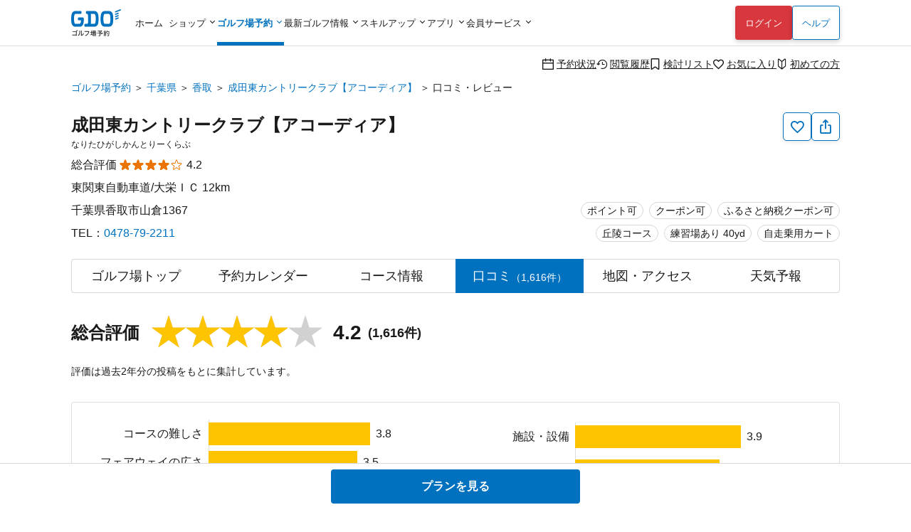

--- FILE ---
content_type: text/html; charset=utf-8
request_url: https://reserve.golfdigest.co.jp/golf-course/354106/comment/?page=4
body_size: 23940
content:
<!DOCTYPE html>
<html lang="ja">
<head>
    
    <meta charset="UTF-8" />
<meta name="viewport" content="width=device-width, initial-scale=1.0, maximum-scale=1.0, user-scalable=no, shrink-to-fit=no,viewport-fit=cover" />
<!--
Play Your LIFE by GDO
                     .  .                   |No1 Golf Site>
    '\            .       '.                |
    O \        .            'o              |
    |--     .                               |
    /\    .                                 |
   / /  .'                                  |
^^^^^^^^^^^^^^^^^^^^^^^^^^^^^^^^^^^^^^^^^^^^^^^^^^^^^^^^^^^
We are hiring => https://company.golfdigest.co.jp/recruit/
-->
<link rel="preconnect" href="https://reserve.golfdigest.co.jp" />
<link rel="preconnect" href="https://www.googletagmanager.com" />
<link rel="preconnect" href="https://maps.gstatic.com" />
<link rel="preconnect" href="https://b.karte.io" />
<link rel="preconnect" href="https://cdn-edge.karte.io" />
<link rel="preconnect" href="https://ktid.karte-edge.io" />
<link rel="preconnect" href="https://fundingchoicesmessages.google.com" />
<link rel="preconnect" href="https://golfdigestcam.rec.edirium.co.jp" />
<link rel="preconnect" href="https://securepubads.g.doubleclick.net" />
<link rel="preconnect" href="https://s.go-mpulse.net" />


    <link rel="stylesheet" href="/gstartpts/css/pc_golfcourse.min.css?_=2025120401" />

<!-- app banner -->
<meta name="apple-itunes-app" content="app-id=484918418">

    <title>成田東カントリークラブ【アコーディア】の口コミ・レビュー 4/81ページ｜GDOゴルフ場予約</title>
    <meta name="keywords" content="GDO,成田東カントリークラブ【アコーディア】,千葉県,口コミ,ゴルフ場,予約,ゴルフダイジェスト・オンライン" />
    <meta name="description" content="成田東カントリークラブ【アコーディア】[千葉県／香取]の口コミ・レビューは、GDOユーザーによるコース難易度から設備などレストランや食事などの総合評価についてコメント、評判を多数掲載。GDO限定プランなどお得な情報を多数掲載！ゴルフ場予約はゴルフダイジェスト・オンラインで。 4/81ページ" />
        <link rel="canonical" href="https://reserve.golfdigest.co.jp/golf-course/354106/comment/?page=4" />

    <meta property="og:site_name" content="GDOゴルフ場予約" />
        <meta property="og:title" content="成田東カントリークラブ【アコーディア】の口コミ・レビュー 4/81ページ｜GDOゴルフ場予約" />
        <meta property="og:type" content="landmark" />
        <meta property="og:url" content="https://reserve.golfdigest.co.jp/golf-course/354106/comment/" />
        <meta property="og:image" content="https://i.gimg.jp/resource/reserve/gstart/gcimg/354106/01.jpg" />
        <meta property="og:description" content="成田東カントリークラブ【アコーディア】[千葉県／香取]の口コミ・レビューは、GDOユーザーによるコース難易度から設備などレストランや食事などの総合評価についてコメント、評判を多数掲載。GDO限定プランなどお得な情報を多数掲載！ゴルフ場予約はゴルフダイジェスト・オンラインで。 4/81ページ" />
    <meta property="og:locale" content="ja_JP" />
    <meta property="og:country-name" content="japan" />
        <meta property="og:region" content="千葉県" />
        <meta property="og:street-address" content="香取市山倉1367" />
        <meta property="og:postal-code" content="289-0426" />
        <meta property="og:phone_number" content="0478-79-2211" />

    <script>
// akam-sw.js install script version 1.3.6
"serviceWorker"in navigator&&"find"in[]&&function(){var e=new Promise(function(e){"complete"===document.readyState||!1?e():(window.addEventListener("load",function(){e()}),setTimeout(function(){"complete"!==document.readyState&&e()},1e4))}),n=window.akamServiceWorkerInvoked,r="1.3.6";if(n)aka3pmLog("akam-setup already invoked");else{window.akamServiceWorkerInvoked=!0,window.aka3pmLog=function(){window.akamServiceWorkerDebug&&console.log.apply(console,arguments)};function o(e){(window.BOOMR_mq=window.BOOMR_mq||[]).push(["addVar",{"sm.sw.s":e,"sm.sw.v":r}])}var i="/akam-sw.js",a=new Map;navigator.serviceWorker.addEventListener("message",function(e){var n,r,o=e.data;if(o.isAka3pm)if(o.command){var i=(n=o.command,(r=a.get(n))&&r.length>0?r.shift():null);i&&i(e.data.response)}else if(o.commandToClient)switch(o.commandToClient){case"enableDebug":window.akamServiceWorkerDebug||(window.akamServiceWorkerDebug=!0,aka3pmLog("Setup script debug enabled via service worker message"),v());break;case"boomerangMQ":o.payload&&(window.BOOMR_mq=window.BOOMR_mq||[]).push(o.payload)}aka3pmLog("akam-sw message: "+JSON.stringify(e.data))});var t=function(e){return new Promise(function(n){var r,o;r=e.command,o=n,a.has(r)||a.set(r,[]),a.get(r).push(o),navigator.serviceWorker.controller&&(e.isAka3pm=!0,navigator.serviceWorker.controller.postMessage(e))})},c=function(e){return t({command:"navTiming",navTiming:e})},s=null,m={},d=function(){var e=i;return s&&(e+="?othersw="+encodeURIComponent(s)),function(e,n){return new Promise(function(r,i){aka3pmLog("Registering service worker with URL: "+e),navigator.serviceWorker.register(e,n).then(function(e){aka3pmLog("ServiceWorker registration successful with scope: ",e.scope),r(e),o(1)}).catch(function(e){aka3pmLog("ServiceWorker registration failed: ",e),o(0),i(e)})})}(e,m)},g=navigator.serviceWorker.__proto__.register;if(navigator.serviceWorker.__proto__.register=function(n,r){return n.includes(i)?g.call(this,n,r):(aka3pmLog("Overriding registration of service worker for: "+n),s=new URL(n,window.location.href),m=r,navigator.serviceWorker.controller?new Promise(function(n,r){var o=navigator.serviceWorker.controller.scriptURL;if(o.includes(i)){var a=encodeURIComponent(s);o.includes(a)?(aka3pmLog("Cancelling registration as we already integrate other SW: "+s),navigator.serviceWorker.getRegistration().then(function(e){n(e)})):e.then(function(){aka3pmLog("Unregistering existing 3pm service worker"),navigator.serviceWorker.getRegistration().then(function(e){e.unregister().then(function(){return d()}).then(function(e){n(e)}).catch(function(e){r(e)})})})}else aka3pmLog("Cancelling registration as we already have akam-sw.js installed"),navigator.serviceWorker.getRegistration().then(function(e){n(e)})}):g.call(this,n,r))},navigator.serviceWorker.controller){var u=navigator.serviceWorker.controller.scriptURL;u.includes("/akam-sw.js")||u.includes("/akam-sw-preprod.js")||u.includes("/threepm-sw.js")||(aka3pmLog("Detected existing service worker. Removing and re-adding inside akam-sw.js"),s=new URL(u,window.location.href),e.then(function(){navigator.serviceWorker.getRegistration().then(function(e){m={scope:e.scope},e.unregister(),d()})}))}else e.then(function(){window.akamServiceWorkerPreprod&&(i="/akam-sw-preprod.js"),d()});if(window.performance){var w=window.performance.timing,l=w.responseEnd-w.responseStart;c(l)}e.then(function(){t({command:"pageLoad"})});var k=!1;function v(){window.akamServiceWorkerDebug&&!k&&(k=!0,aka3pmLog("Initializing debug functions at window scope"),window.aka3pmInjectSwPolicy=function(e){return t({command:"updatePolicy",policy:e})},window.aka3pmDisableInjectedPolicy=function(){return t({command:"disableInjectedPolicy"})},window.aka3pmDeleteInjectedPolicy=function(){return t({command:"deleteInjectedPolicy"})},window.aka3pmGetStateAsync=function(){return t({command:"getState"})},window.aka3pmDumpState=function(){aka3pmGetStateAsync().then(function(e){aka3pmLog(JSON.stringify(e,null,"\t"))})},window.aka3pmInjectTiming=function(e){return c(e)},window.aka3pmUpdatePolicyFromNetwork=function(){return t({command:"pullPolicyFromNetwork"})})}v()}}();</script>
<script type="application/ld+json">
        {"@context":"http://schema.org","@type":"GolfCourse","name":"成田東カントリークラブ【アコーディア】","image":"https://i.gimg.jp/resource/reserve/gstart/gcimg/354106/01.jpg","description":"成田東カントリークラブ【アコーディア】[千葉県／香取]の口コミ・レビューは、GDOユーザーによるコース難易度から設備などレストランや食事などの総合評価についてコメント、評判を多数掲載。GDO限定プランなどお得な情報を多数掲載！ゴルフ場予約はゴルフダイジェスト・オンラインで。 4/81ページ","url":"https://reserve.golfdigest.co.jp/golf-course/354106/comment/","address":{"@type":"PostalAddress","postalCode":"289-0426","streetAddress":"香取市山倉1367","addressRegion":"千葉県","addressCountry":"JP","telephone":"0478-79-2211"},"geo":{"@type":"GeoCoordinates","latitude":"35.79200728","longitude":"140.51791888"},"aggregateRating":{"@type":"AggregateRating","ratingValue":4.2,"bestRating":5,"ratingCount":1616}}
    </script>

    <script>
    var gdo = gdo || {};
    gdo.userStatus = {"deviceType":"pc","isApp":""};
    gdo.pageStatus = {"showHeaderLogin":true,"showSPPCSwitch":true,"showFooterBackButton":false,"showScrollTopButton":true,"gcId":"354106","gcName":"成田東カントリークラブ【アコーディア】","gcPrefId":"12","gcPrefName":"千葉県","gcSmallAreaId":"12004","gcSmallAreaName":"香取","gcHasCourseInfo":true,"gcCommentCount":1616,"gcIsNonAffiliate":false,"gcShowType":2};
</script>

    <script type="module" src="/gstartpts/js/golfcourse.js?_=2025120401"></script>
<script type="module" src="/gstartpts/js/set-tooltip.js?_=2025120401"></script>
<script type="module" src="/gstartpts/js/golfcourse-comment.js?_=2025120401"></script>
    <script src="/gstartpts/libs/QRCodeStyling@1.5.0/qr-code-styling.js"></script>
<script src="/gstartpts/js/common-util.js?_=2025120401"></script>
<script src="/gstartpts/js/anchor-smooth-scroll.js?_=2025120401" async></script>

<!-- Google Tag Manager -->
<script>
  {
    const ex = "999999,999998,999997,21216,999991,410201,999995,999994,999996,234102,115302,999990,982102,320102,999992,999109,999000,999900,222222,999993,110503,111202,112119,113504,115101,123456,123457,123458,999001,999901,999902,999903,999904,999905,999980,111111,999981,999989,320600,999988,999986,999987,373204".split(",");
    const c = new URLSearchParams(window.location.search).get("cv_gcid");
    const g = new URLSearchParams(window.location.search).get("gcid");
    const i = gdo?.planData?.gcId;
    const p = location.pathname;
    let attach = true;
    ex.forEach(id => {
      if (id == c || id == g || id == i || p.indexOf(`/${id}`) !== -1) {
        attach = false;
      }
    });
    if (attach) {
      (function(w,d,s,l,i){w[l]=w[l]||[];w[l].push({'gtm.start':
      new Date().getTime(),event:'gtm.js'});var f=d.getElementsByTagName(s)[0],
      j=d.createElement(s),dl=l!='dataLayer'?'&l='+l:'';j.async=true;j.src=
      'https://www.googletagmanager.com/gtm.js?id='+i+dl;f.parentNode.insertBefore(j,f);
      })(window,document,'script','dataLayerGDOall','GTM-4XSC');
    }
  }
</script>
<!-- End Google Tag Manager -->



<script>(window.BOOMR_mq=window.BOOMR_mq||[]).push(["addVar",{"rua.upush":"false","rua.cpush":"false","rua.upre":"false","rua.cpre":"false","rua.uprl":"false","rua.cprl":"false","rua.cprf":"false","rua.trans":"SJ-cf649598-2398-4f76-9775-746dfd016b55","rua.cook":"false","rua.ims":"false","rua.ufprl":"false","rua.cfprl":"false","rua.isuxp":"false","rua.texp":"norulematch","rua.ceh":"false","rua.ueh":"false","rua.ieh.st":"0"}]);</script>
                              <script>!function(a){var e="https://s.go-mpulse.net/boomerang/",t="addEventListener";if("False"=="True")a.BOOMR_config=a.BOOMR_config||{},a.BOOMR_config.PageParams=a.BOOMR_config.PageParams||{},a.BOOMR_config.PageParams.pci=!0,e="https://s2.go-mpulse.net/boomerang/";if(window.BOOMR_API_key="MUGEM-MSGWG-F6PNC-KCK4L-8KFDM",function(){function n(e){a.BOOMR_onload=e&&e.timeStamp||(new Date).getTime()}if(!a.BOOMR||!a.BOOMR.version&&!a.BOOMR.snippetExecuted){a.BOOMR=a.BOOMR||{},a.BOOMR.snippetExecuted=!0;var i,_,o,r=document.createElement("iframe");if(a[t])a[t]("load",n,!1);else if(a.attachEvent)a.attachEvent("onload",n);r.src="javascript:void(0)",r.title="",r.role="presentation",(r.frameElement||r).style.cssText="width:0;height:0;border:0;display:none;",o=document.getElementsByTagName("script")[0],o.parentNode.insertBefore(r,o);try{_=r.contentWindow.document}catch(O){i=document.domain,r.src="javascript:var d=document.open();d.domain='"+i+"';void(0);",_=r.contentWindow.document}_.open()._l=function(){var a=this.createElement("script");if(i)this.domain=i;a.id="boomr-if-as",a.src=e+"MUGEM-MSGWG-F6PNC-KCK4L-8KFDM",BOOMR_lstart=(new Date).getTime(),this.body.appendChild(a)},_.write("<bo"+'dy onload="document._l();">'),_.close()}}(),"".length>0)if(a&&"performance"in a&&a.performance&&"function"==typeof a.performance.setResourceTimingBufferSize)a.performance.setResourceTimingBufferSize();!function(){if(BOOMR=a.BOOMR||{},BOOMR.plugins=BOOMR.plugins||{},!BOOMR.plugins.AK){var e="false"=="true"?1:0,t="",n="cj3nl6yxhyrrs2lqqgda-f-d06ddc4bf-clientnsv4-s.akamaihd.net",i="false"=="true"?2:1,_={"ak.v":"39","ak.cp":"272665","ak.ai":parseInt("307883",10),"ak.ol":"0","ak.cr":9,"ak.ipv":4,"ak.proto":"h2","ak.rid":"6534f24","ak.r":35376,"ak.a2":e,"ak.m":"a","ak.n":"essl","ak.bpcip":"18.118.213.0","ak.cport":37062,"ak.gh":"23.62.35.21","ak.quicv":"","ak.tlsv":"tls1.3","ak.0rtt":"","ak.0rtt.ed":"","ak.csrc":"-","ak.acc":"","ak.t":"1768980870","ak.ak":"hOBiQwZUYzCg5VSAfCLimQ==rMPDO50OkgRyVws7jHjeq2BGisqTzkUU6UKuv9MXDHepcvOaoU5h67/poR0TAjMJi5o9l2QdqNHPOcEX+d1a8GYmrcq7MQoJ7OS1CeMSQJqLjLAsXLz4jXbUrJKZHhsrSpA0jwQblc9xvsWFbVXRt5rdX366OK1+8hxMEJBrGvPaVUjlCO0L+cpwQiB5gmCJyKT4RjjmyNkvFLJTsG02AG2ZF/ttlqWkDQ+vDO8qNWl9j0vtes7C/NmnYen1GBZqXmfG13sd62KLTi8T3JeLMeHiBaqv69Y9qZw7XC3auITAc4dJTwAdSy7v2eS58gtH8aVe/bycIdj9ZHMV9md2zU/sCSx6Re/avMx0ISPoRgdwHqmZ6Tz48QSg9dad6iL5I8E31DotyrGhdLkMR6A5L1X49Jlt7ST6/fCKkJOtkNw=","ak.pv":"131","ak.dpoabenc":"","ak.tf":i};if(""!==t)_["ak.ruds"]=t;var o={i:!1,av:function(e){var t="http.initiator";if(e&&(!e[t]||"spa_hard"===e[t]))_["ak.feo"]=void 0!==a.aFeoApplied?1:0,BOOMR.addVar(_)},rv:function(){var a=["ak.bpcip","ak.cport","ak.cr","ak.csrc","ak.gh","ak.ipv","ak.m","ak.n","ak.ol","ak.proto","ak.quicv","ak.tlsv","ak.0rtt","ak.0rtt.ed","ak.r","ak.acc","ak.t","ak.tf"];BOOMR.removeVar(a)}};BOOMR.plugins.AK={akVars:_,akDNSPreFetchDomain:n,init:function(){if(!o.i){var a=BOOMR.subscribe;a("before_beacon",o.av,null,null),a("onbeacon",o.rv,null,null),o.i=!0}return this},is_complete:function(){return!0}}}}()}(window);</script></head>
<body>
    <!--include virtual="/gstartpts/include/common/pc_gtm-noscript.html"-->
<!--include virtual="/gstartpts/include/course/common/pc_body-top.html"-->

<div id="page-top"></div>
<!-- pc_global-header -->
<header id="header" class="app-hide">
  <div class="global-header">
    <div class="header-logo">
      <a href="/"><img src="/gstartpts/img/logo_reserve.min.svg?_=20241211" alt="ゴルフ場予約・検索ならGDO（ゴルフダイジェスト・オンライン）" width="70" height="38" /></a>
    </div>
    <nav class="global-navigation">
      <ul>
  <li id="list-home">
    <a href="https://www.golfdigest.co.jp/" class="autoClickCount" data-eventaction="Header" data-eventlabel="Nav_ホーム">ホーム</a>
  </li>
  <li id="list-shop"><span>ショップ</span>
    <ul style="display: block;">
      <li><a href="https://shop.golfdigest.co.jp/" class="autoClickCount" data-eventaction="Header" data-eventlabel="Nav_ゴルフショップ">ゴルフショップ<span>12万点の品揃え！国内最大級のゴルフショップ。毎日14時まで即日出荷</span></a></li>
      <li><a href="https://shop.golfdigest.co.jp/used/" class="autoClickCount" data-eventaction="Header" data-eventlabel="Nav_中古クラブ">中古クラブ<span>数万点の豊富な在庫で、人気モデルも多数取扱い！</span></a></li>
      <li><a href="https://shop.golfdigest.co.jp/sell/" class="autoClickCount" data-eventaction="Header" data-eventlabel="Nav_クラブ買取">クラブ買取<span>ゴルフクラブの買取相場を確認しながらかんたんお申し込み</span></a></li>
      <li><a href="https://shop.golfdigest.co.jp/outlet/" class="autoClickCount" data-eventaction="Header" data-eventlabel="Nav_アウトレット">アウトレット<span>人気ブランドのアウトレット商品をお得に購入</span></a></li>
      <li><a href="https://shop.golfdigest.co.jp/newshop/f/contentsid_tryshot" class="autoClickCount" data-eventaction="Header" data-eventlabel="Nav_TRY SHOT">TRY
          SHOT<span>月額1,980円～最新クラブを試せる！ゴルフ用品月額サービス</span></a></li>
      <li><a href="https://shop.golfdigest.co.jp/newshop/f/contentsid_coupon" class="autoClickCount" data-eventaction="Header" data-eventlabel="Nav_クーポン">クーポン<span>今すぐ使える！お得なクーポン多数配布中</span></a></li>
    </ul>
  </li>
  <li id="list-reserve" class="current"><span>ゴルフ場予約</span>
    <ul>
      <li><a href="/" class="autoClickCount" data-eventaction="Header" data-eventlabel="Nav_ゴルフ場予約">ゴルフ場予約<span>全国約1,900コースが24時間予約可能！</span></a></li>
      <li><a href="https://oc.golfdigest.co.jp/" class="autoClickCount" data-eventaction="Header" data-eventlabel="Nav_1人予約">1人予約<span>面倒な"調整"が一切不要な、おひとり様向けゴルフ！</span></a></li>
      <li><a href="/compe/" class="autoClickCount" data-eventaction="Header" data-eventlabel="Nav_ゴルフコンペ予約">ゴルフコンペ予約<span>幹事さんの希望条件にピッタリのゴルフ場が見つかる！</span></a>
      </li>
      <li><a href="/special/" class="autoClickCount" data-eventaction="Header" data-eventlabel="Nav_キャンペーン&amp;特集">キャンペーン&amp;特集<span>今すぐ使えるクーポンなどお得な情報が盛りだくさん！</span></a></li>
    </ul>
  </li>
  <li id="list-news"><span>最新ゴルフ情報</span>
    <dl>
      <dt>見る　<br>ゴルフ</dt>
      <dd>
        <ul>
          <li><a href="https://news.golfdigest.co.jp/" class="autoClickCount" data-eventaction="Header" data-eventlabel="Nav_ニュース">ニュース<span>国内&amp;海外ツアーの現場からゴルフニュースを最速で配信</span></a></li>
          <li><a href="https://news.golfdigest.co.jp/tournament/livescore" class="autoClickCount" data-eventaction="Header" data-eventlabel="Nav_ライブスコア">ライブスコア<span>日本人選手も躍動！海外ツアーのライブスコアを見て応援</span></a>
          </li>
        </ul>
      </dd>
      <dt>知る　<br>ゴルフ</dt>
      <dd>
        <ul>
          <li><a href="https://lesson.golfdigest.co.jp/lesson" class="autoClickCount" data-eventaction="Header" data-eventlabel="Nav_レッスン記事">レッスン記事<span>基本動作から中上級者向けの応用までヒントになる記事が満載！</span></a></li>
          <li><a href="https://lesson.golfdigest.co.jp/gear" class="autoClickCount" data-eventaction="Header" data-eventlabel="Nav_ギア情報">ギア情報<span>おすすめのギア、最新ニュース、人気ランキングをご紹介！</span></a></li>
          <li><a href="https://bruder.golfdigest.co.jp/" class="autoClickCount" data-eventaction="Header" data-eventlabel="Nav_BRUDER">BRUDER<span>ファッション、クルマ、カルチャーを中心としたライフスタイルwebマガジン</span></a></li>
          <li><a href="https://www.golfdigest.co.jp/beginner/" class="autoClickCount" data-eventaction="Header" data-eventlabel="Nav_初心者ゴルフナビ">初心者ゴルフナビ<span>初めての簡単ゴルフ入門ガイド！</span></a></li>
        </ul>
      </dd>
    </dl>

  </li>
  <li id="list-skill"><span>スキルアップ</span>
    <dl>
      <dt>学ぶ</dt>
      <dd>
        <ul>
          <li><a href="https://golftec.golfdigest.co.jp/" class="autoClickCount" data-eventaction="Header" data-eventlabel="Nav_ゴルフテック">ゴルフテック<span>上達実感96%！お悩みを可視化＆科学的アプローチであなたに最適なマンツーマンレッスンをご提供</span></a>
          </li>
          <li><a href="https://kidsgolf.golfdigest.co.jp/" class="autoClickCount" data-eventaction="Header" data-eventlabel="Nav_キッズゴルフ">キッズゴルフ<span>ゴルフダイジェスト・オンラインが運営する小・中学生向けゴルフスクール</span></a></li>
        </ul>
      </dd>
      <dt>練習<br>する</dt>
      <dd>
        <ul>
          <li><a href="https://www.golfdigest.co.jp/ttr/" class="autoClickCount" data-eventaction="Header" data-eventlabel="Nav_トップトレーサー・レンジ">トップトレーサー・レンジ<span>練習場が誰にとっても楽しく、刺激にあふれた体験に変わります</span></a>
          </li>
          <li><a href="https://dr.golfdigest.co.jp/" class="autoClickCount" data-eventaction="Header" data-eventlabel="Nav_練習場ガイド">練習場ガイド<span>全国のゴルフ練習場を都道府県や飛距離で検索</span></a></li>
        </ul>
      </dd>
      <dt>参加<br>する</dt>
      <dd>
        <ul>
          <li><a href="/event" class="autoClickCount" data-eventaction="Header" data-eventlabel="Nav_GDO主催競技・イベント">GDO主催競技・イベント<span>GDOが手掛ける最新のゴルフイベントもご紹介！</span></a></li>
          <li><a href="https://score.golfdigest.co.jp/" class="autoClickCount" data-eventaction="Header" data-eventlabel="Nav_GDOスコア（PCで登録）">GDOスコア（PCで登録）<span>スコアの管理・分析が簡単にできる！課題をみつけてスコアアップ！</span></a>
          </li>
        </ul>
      </dd>
    </dl>
  </li>
  <li id="list-app"><span>アプリ</span>
    <ul>
      <li><a href="https://shop.golfdigest.co.jp/shopapp/applp/" class="autoClickCount" data-eventaction="Header" data-eventlabel="Nav_ゴルフSHOP アプリ">ゴルフSHOP アプリ<span>GDO公式通販
            人気ゴルフ用品がお得に購入できるアプリ</span></a></li>
      <li><a href="/sp/app/lp/" class="autoClickCount" data-eventaction="Header" data-eventlabel="Nav_ゴルフ場予約 アプリ">ゴルフ場予約
          アプリ<span>ゴルフの検索・予約はアプリで、1人予約・コンペや天気予報の情報も！</span></a></li>
      <!-- <li><a href="/sp/app/hplp/" class="autoClickCount" data-eventaction="Header"
          data-eventlabel="Nav_HOT PRICE アプリ">HOT PRICE
          アプリ<span>事前購入だからできる安さ！ホップラでお得にゴルフ</span></a></li> -->
      <li><a href="https://news.golfdigest.co.jp/tournament/lp/app201407.html" class="autoClickCount" data-eventaction="Header" data-eventlabel="Nav_ゴルフニュース速報 アプリ">ゴルフニュース速報
          アプリ<span>ゴルフの今がわかる。選手情報やスイング動画も充実。</span></a></li>
      <li><a href="https://www.golfdigest.co.jp/scoreapp/applp/" class="autoClickCount" data-eventaction="Header" data-eventlabel="Nav_GDOスコア アプリ">GDOスコア
          アプリ<span>ゴルフのスコア管理。充実の分析機能！</span></a></li>
    </ul>
  </li>
  <li id="list-member"><span>会員サービス</span>
    <ul>
      <li><a href="https://myp.golfdigest.co.jp/myp/mygdotop.aspx" class="autoClickCount" data-eventaction="Header" data-eventlabel="Nav_MY GDO">MY GDO<span>GDOクラブ会員専用ページ</span></a></li>
      <li><a href="https://myp.golfdigest.co.jp/myp/yardtop.aspx" class="autoClickCount" data-eventaction="Header" data-eventlabel="Nav_ヤードプログラム">ヤードプログラム<span>現在のグレードや保有ヤード、グレード別の特典をチェック</span></a></li>
      <li><a href="https://www.golfdigest.co.jp/cp/present/" class="autoClickCount" data-eventaction="Header" data-eventlabel="Nav_プレゼントキャンペーン">プレゼント&amp;キャンペーン<span>豪華ゴルフ用品が当たるキャンペーンを随時開催中</span></a></li>
    </ul>
  </li>
</ul>
    </nav>
    <div class="login-panel"></div>
    <div class="help"><a href="https://faq.golfdigest.co.jp/" target="_blank" class="button white autoClickCount" data-eventaction="Header" data-eventlabel="Nav_ヘルプ">ヘルプ</a></div>
    <div class="user-menu">
  <ul>
    <li>
      <a class="reserve-state autoClickCount" data-eventaction="Header" data-eventlabel="Nav_予約状況" href="https://usr.golfdigest.co.jp/pg/frlogin.php?mm_rurl=https%3a%2f%2fmyp.golfdigest.co.jp%2fmyp%2freservestate.aspx"><i class="icon-calendar-blank"></i>予約状況</a>
    </li>
    <li>
      <a class="course-history autoClickCount" data-eventaction="Header" data-eventlabel="Nav_閲覧履歴" href="/compare/history/"><i class="icon-history-round"></i>閲覧履歴</a>
    </li>
    <li>
      <a class="compare-plan autoClickCount" data-eventaction="Header" data-eventlabel="Nav_検討リスト" href="/compare/plan/"><i id="header-compare-badge" class="icon-LabelBlank"></i>検討リスト</a>
    </li>
    <li>
      <a class="favorite-course autoClickCount" data-eventaction="Header" data-eventlabel="Nav_お気に入り" href="https://usr.golfdigest.co.jp/pg/frlogin.php?mm_rurl=https%3a%2f%2fmyp.golfdigest.co.jp%2fmyp%2ffavcourse.aspx"><i class="icon-HeartBlank"></i>お気に入り</a>
    </li>
    <li>
      <a class="first-time autoClickCount" data-eventaction="Header" data-eventlabel="Nav_初めての方" href="/special/first-time/"><i class="icon-BegginerBadge"></i>初めての方</a>
    </li>
  </ul>
</div>
<script>
  if (gdo.pageStatus.hideHeaderUserMenu) {
    document.querySelector("#header .global-header .user-menu")?.remove();
  }
</script>
  </div>
  <script>
  (() => {
    // ヘッダログインを表示しない場合は処理しない
    if (gdo && gdo.pageStatus && gdo.pageStatus.showHeaderLogin === false) return;

    window.addEventListener("loginUserCheckCompletedTriggered", () => {
      // if login success and SP drawer replace login link
      if (gdo.loginPanel.User) {
        const link = document.getElementById("drawer-login");
        if (link) {
          link.href = "https://usr.golfdigest.co.jp/pg/frlogout.php";
          link.textContent = "ログアウト";
          link.dataset.eventlabel = "Nav_ログアウト";
        }
      }
    })
    if (gdo?.loginPanel?.loginCheck) {
      gdo.loginPanel.loginCheck("#header .login-panel", "/gstartpts/include/login-panel/loginPC.txt?_=2025120401", "/gstartpts/include/login-panel/logoutPC.txt");
    } else {
      window.addEventListener("loginPanelLoaded", () => {
        gdo.loginPanel.loginCheck("#header .login-panel", "/gstartpts/include/login-panel/loginPC.txt?_=2025120401", "/gstartpts/include/login-panel/logoutPC.txt");
      });
    }

  })();
</script>

</header>
<!-- // pc_global-header -->

<!--
<section id="global-notice" class="global-notice app-hide">
  <p class="notice"><a href="/notice/aaa">新型コロナウイルス感染拡大に伴う影響およびご案内</a></p>
  <p class="notice"><a href="/notice/bbb">寿限無寿限無五劫のすりきれ海砂利水魚の水行末雲来末風来末食う寝るところに住むところやぶらこうじのぶらこうじパイポパイポパイポのシューリンガンシューリンガンのグーリンダイグーリンダイのポンポコピーのポンポコナーの長久命の長助</a></p>
</section>
-->



<nav class="top-section breadcrumb">
    <ul>
                <li><a class="text-link" href="https://reserve.golfdigest.co.jp">ゴルフ場予約</a></li>
                <li><a class="text-link" href="https://reserve.golfdigest.co.jp/course-guide/area/12/">千葉県</a></li>
                <li><a class="text-link" href="https://reserve.golfdigest.co.jp/course-guide/area/12/12004/">香取</a></li>
                <li><a class="text-link" href="https://reserve.golfdigest.co.jp/golf-course/354106/">成田東カントリークラブ【アコーディア】</a></li>
                <li>口コミ・レビュー</li>
    </ul>
    <script type="application/ld+json">
        {
            "@context": "http://schema.org",
            "@type": "BreadcrumbList",
            "itemListElement": [{"@type":"ListItem","Position":1,"Name":"ゴルフ場予約","Item":"https://reserve.golfdigest.co.jp"},{"@type":"ListItem","Position":2,"Name":"千葉県","Item":"https://reserve.golfdigest.co.jp/course-guide/area/12/"},{"@type":"ListItem","Position":3,"Name":"香取","Item":"https://reserve.golfdigest.co.jp/course-guide/area/12/12004/"},{"@type":"ListItem","Position":4,"Name":"成田東カントリークラブ【アコーディア】","Item":"https://reserve.golfdigest.co.jp/golf-course/354106/"},{"@type":"ListItem","Position":5,"Name":"口コミ・レビュー","Item":"https://reserve.golfdigest.co.jp/golf-course/354106/comment/"}]
        }
    </script>
</nav>


<main id="golf-course" class="main-section golf-course comment">

    <seciton id="gc-head" class="gc-head">
    <div class="gc-action">
  <button id="gc-favorite" class="favorite g_button secondary s iconOnly autoClickCount" aria-label="お気に入り追加削除" data-eventlabel="FavoriteButton"><i class="icon-HeartBlank"></i><span id="gc-favorite-popup" class="gc-favorite-popup"></span></button>
  <button id="gc-share" class="share g_button secondary s iconOnly autoClickCount" data-eventlabel="ShareButton" aria-label="共有する"><i class="icon-Share"></i></button>
  <section id="gc-share-panel" class="gc-share-panel popup-message" role="tooltip" data-popper-placement="top">
    <div class="qrcode"></div>
    <input class="url-input g_form" type="text" name="url" value="" />
    <div class="bottom">
      <button class="copy-link g_button secondary s">リンクをコピーする</button>
      <div class="mention-popup"></div>
      <a class="facebook-link" href="" target="_blank"><span class="circle-icon-facebook"><i class="icon-facebook"></i></span></a>
      <a class="x-link" href="" target="_blank"><span class="square-icon-x"><i class="icon-x"></i></span></a>
    </div>
    <div class="close-button"></div>
  </section>
  <section id="gc-favorite-success-panel" class="gc-favorite-success-panel popup-message" role="tooltip" data-popper-placement="top">
    <div class="title">お気に入り登録しました</div>
    <p>
      MY GDOの「お気に入りコース」から登録したゴルフ場を確認できます。<br />
      このゴルフ場からお得な情報をお送りします。<br>
      <strong>ご希望の場合は「受け取る」を選択してください。</strong>
    </p>
    <div class="segmented-button">
      <input type="radio" name="gc-favorite-getinfo" id="gc-favorite-getinfo-accept" value="1" />
      <label for="gc-favorite-getinfo-accept" tabindex="0">受け取る</label>
      <input type="radio" name="gc-favorite-getinfo" id="gc-favorite-getinfo-avoid" value="0" checked />
      <label for="gc-favorite-getinfo-avoid" tabindex="0">受け取らない</label>
    </div>
    <div class="close-button autoClickCount" data-eventlabel="SettingCompleteButton-accept"></div>
  </section>
  <div id="gc-favorite-error-dialog" class="gc-favorite-error-dialog dialog-sheet">
    <main>
      <p class="title"><i class="icon-triangle-alert"></i> お気に入り登録に失敗しました</p>
      <p class="desc">しばらく時間を置いてから、再度ご登録ください</p>
      <button class="close-button button white">閉じる</button>
    </main>
  </div>
</div>
<!-- <div id="copy-link-snackbar" class="snackbar narrow">
  <div class="body">
    <p>クリップボードにコピーされました</p>
    <div class="close-button">
      <i class="icon-close-thin"></i>
    </div>
  </div>
</div> -->
    <h1>
      <a href="/golf-course/354106/">
        成田東カントリークラブ【アコーディア】
      </a>
    </h1>
    <p class="ruby">なりたひがしかんとりーくらぶ</p>
    <div class="review">
        <span>総合評価</span>
        <div class="star"><span class="point" style="width: 4.0em;">★★★★★</span><span class="base">☆☆☆☆☆</span></div>
        <span class="avg">4.2</span>
    </div>
    <div class="course-badge">
        <span class="g_label">ポイント可</span><span
          class="g_label">クーポン可</span><br><span class="g_label">丘陵コース</span><span class="g_label">練習場あり 40yd</span><span class="g_label">自走乗用カート</span>
    </div>
    <p class="highway">
      東関東自動車道/大栄ＩＣ
      12km
    </p>
    <p class="address">千葉県香取市山倉1367</p>
    <p class="tel">TEL：<a href="tel:0478-79-2211">0478-79-2211</a></p>
</seciton>

    <div id="gc-nav-separator"></div>
<nav id="gc-nav" class="gc-nav">
  <ul>
    <li><a href="../" data-link-type="top" class="course-top-link">ゴルフ場<br>トップ</a></li>
    <li><a href="../calendar/" data-link-type="calendar">予約<br>カレンダー</a></li>
    <li><a href="../course-info/" data-link-type="course-info">コース<br>情報</a></li>
    <li><a href="../comment/" data-link-type="comment">口コミ</a></li>
    <li><a href="../access/" data-link-type="access">地図・アクセス</a></li>
    <li><a href="../weather/" data-link-type="weather">天気予報</a></li>
  </ul>
</nav>

    <section id="comment-total" class="comment-total">
        <div class="review">
            <h2>総合評価</h2>
            <div class="star"><span class="point" style="width: 4.0em;">★★★★★</span><span class="base">★★★★★</span></div>
            <span class="avg">4.2</span>
            <span class="count">(1,616件)</span>
        </div>
        <p class="total-note">評価は過去2年分の投稿をもとに集計しています。</p>
        <div class="bar-chart-box">
            <dl>
                <dt>コースの難しさ</dt>
                <dd style="--point:3.8;">3.8</dd>
                <dt>フェアウェイの広さ</dt>
                <dd style="--point:3.5;">3.5</dd>
                <dt>アップダウンの多さ</dt>
                <dd style="--point:3.6;">3.6</dd>
                <dt>グリーンの難しさ</dt>
                <dd style="--point:3.7;">3.7</dd>
                <dt>コースメンテナンス</dt>
                <dd style="--point:3.7;">3.7</dd>
                <dt>景観の良さ</dt>
                <dd style="--point:3.8;">3.8</dd>
            </dl>
            <dl>
                <dt>施設・設備</dt>
                <dd style="--point:3.9;">3.9</dd>
                <dt>食事の満足度</dt>
                <dd style="--point:3.4;">3.4</dd>
                <dt>スタッフの接客</dt>
                <dd style="--point:3.8;">3.8</dd>
                <dt>コストパフォーマンス</dt>
                <dd style="--point:4.1;">4.1</dd>
                <dt>女性におすすめ</dt>
                <dd style="--point:3.7;">3.7</dd>
            </dl>
        </div>
        <div class="stacked-bar-chart-area">
            <div>
                <h3>おすすめ利用目的</h3>
                    <div class="stacked-bar-chart-box">
                        <div class="bar">
                                <span style="--percent:67.9"></span>
                                <span style="--percent:5.7"></span>
                                <span style="--percent:17"></span>
                                <span style="--percent:9.4"></span>
                        </div>
                        <div class="text">
                            <span style="--percent:67.9">エンジョイ</span>
                            <span style="--percent:5.7">接待</span>
                            <span style="--percent:17">競技</span>
                            <span style="--percent:9.4">コンペ</span>
                        </div>
                    </div>
            </div>
            <div>
                <h3>おすすめゴルフレベル</h3>
                    <div class="stacked-bar-chart-box">
                        <div class="bar">
                                <span style="--percent:24.5"></span>
                                <span style="--percent:62.3"></span>
                                <span style="--percent:13.2"></span>
                        </div>
                        <div class="text">
                            <span style="--percent:24.5">初心者・初級者</span>
                            <span style="--percent:62.3">中級者</span>
                            <span style="--percent:13.2">上級者</span>
                        </div>
                    </div>
            </div>
        </div>
    </section>

    <section id="comment-entry" class="comment-entry">
  <p class="yard">口コミ投稿1件につき<a class="text-link" href="https://www.golfdigest.co.jp/yard/about.asp" target="_blank">GDOヤード</a><br />が100yd貯まります</p>
  <p class="entry-button"><a class="button blue large fullWidth" href="https://usr.golfdigest.co.jp/pg/frlogin.php?mm_rurl=https%3A%2F%2Fmyp.golfdigest.co.jp%2Fmyp%2Freserveresults.aspx" rel="nofollow">プレー履歴から口コミを投稿する</a></p>
  <ul class="entry-info">
    <li>GDOゴルフ場予約サービスにて予約を行い、その予約でゴルフ場を実際に利用した方が、口コミを投稿いただけます。</li>
    <li>口コミを投稿する際は<a class="text-link" href="https://www.golfdigest.co.jp/company/kiyaku.html" target="_blank">総合利用規約</a>をお読みください。投稿内容が不適切であると判断した場合、削除させていただく場合があります。</li>
  </ul>
</section>


    <section id="comment-list" class="comment-list">
        <h2>最新口コミ</h2>
            <div id="result">
                    <div class="review-box">
                        <div class="head">
                            <div class="review">
                                <div>総合評価</div>
                                <div class="star"><span class="point" style="width: 4.0em;">★★★★★</span><span class="base">★★★★★</span></div>
                                <span class="avg">4.0</span>
                            </div>
                            <ul class="user-info">
                                <li><span>東京都　ごりごりおさん</span></li>
                                <li><span>男性 53歳</span><span>平均スコア 83～92</span></li>
                                <li>
                                    <span>プレー日：2024年2月17日</span>
                                </li>
                            </ul>
                            <div class="review-text">
                                <h3>インコースは四苦八苦</h3>
                                <p>
                                    アウトコースは、のびのびゴルフ。<br/>インコースは、左右OBもしくは選択1ペナエリアが多く、<br/>ドライバー精度によりスコアもアップダウン気味。<br/>インコースの9番は、パー５も要注意。右側の池エリア、2打目を確実にフェアウェイキープでスコアアップ。
                                    <span class="date">
                                        （2024年2月19日）
                                    </span>
                                </p>
                            </div>
                                <div class="answer-text">
                                    <h3>ゴルフ場からの返信</h3>
                                    <p>
                                        この度はご来場いただき、誠にありがとうございました。<br/>またのご来場を従業員一同心よりお待ちしております。
                                        <span class="date">
                                            （2024年2月20日）
                                        </span>
                                    </p>
                                </div>
                        </div>
                        <div class="accordion-content">
                            <div class="bar-chart-box">
                                <dl>
                                    <dt>コースの難しさ</dt>
                                    <dd style="--point:3.0;">3.0</dd>
                                    <dt>フェアウェイの広さ</dt>
                                    <dd style="--point:3.0;">3.0</dd>
                                    <dt>アップダウンの多さ</dt>
                                    <dd class="no-review">評価なし</dd>
                                    <dt>グリーンの難しさ</dt>
                                    <dd style="--point:4.0;">4.0</dd>
                                    <dt>コースメンテナンス</dt>
                                    <dd style="--point:4.0;">4.0</dd>
                                    <dt>景観の良さ</dt>
                                    <dd class="no-review">評価なし</dd>
                                    <dt>施設・設備</dt>
                                    <dd style="--point:4.0;">4.0</dd>
                                    <dt>食事の満足度</dt>
                                    <dd style="--point:3.0;">3.0</dd>
                                    <dt>スタッフの接客</dt>
                                    <dd style="--point:3.0;">3.0</dd>
                                    <dt>キャディの評価</dt>
                                    <dd class="no-review">評価なし</dd>
                                    <dt>コストパフォーマンス</dt>
                                    <dd style="--point:4.0;">4.0</dd>
                                    <dt>女性におすすめ</dt>
                                    <dd class="no-review">評価なし</dd>
                                    <dt>おすすめ利用目的</dt>
                                    <dd class="text">評価なし</dd>
                                    <dt>おすすめゴルフレベル</dt>
                                    <dd class="text">評価なし</dd>
                                </dl>
                            </div>
                        </div>
                    </div><!--// review-box-->
                    <div class="review-box">
                        <div class="head">
                            <div class="review">
                                <div>総合評価</div>
                                <div class="star"><span class="point" style="width: 4.0em;">★★★★★</span><span class="base">★★★★★</span></div>
                                <span class="avg">4.0</span>
                            </div>
                            <ul class="user-info">
                                <li><span>東京都　しんぞうさん</span></li>
                                <li><span>男性 60歳</span><span>平均スコア 83～92</span></li>
                                <li>
                                    <span>プレー日：2024年2月11日</span>
                                </li>
                            </ul>
                            <div class="review-text">
                                <h3>おじちゃんゴルフ</h3>
                                <p>
                                    仲間内で、60歳台が２名、72歳の元気なおじちゃんと、久しぶりに行きました。<br/>距離もそこそこあり、相変わらず面白かったです。
                                    <span class="date">
                                        （2024年5月12日）
                                    </span>
                                </p>
                            </div>
                                <div class="answer-text">
                                    <h3>ゴルフ場からの返信</h3>
                                    <p>
                                        この度はご来場いただき、誠にありがとうございました。<br/>またのご来場を従業員一同心よりお待ちしております。
                                        <span class="date">
                                            （2024年5月14日）
                                        </span>
                                    </p>
                                </div>
                        </div>
                        <div class="accordion-content">
                            <div class="bar-chart-box">
                                <dl>
                                    <dt>コースの難しさ</dt>
                                    <dd style="--point:3.0;">3.0</dd>
                                    <dt>フェアウェイの広さ</dt>
                                    <dd style="--point:3.0;">3.0</dd>
                                    <dt>アップダウンの多さ</dt>
                                    <dd class="no-review">評価なし</dd>
                                    <dt>グリーンの難しさ</dt>
                                    <dd style="--point:4.0;">4.0</dd>
                                    <dt>コースメンテナンス</dt>
                                    <dd style="--point:4.0;">4.0</dd>
                                    <dt>景観の良さ</dt>
                                    <dd class="no-review">評価なし</dd>
                                    <dt>施設・設備</dt>
                                    <dd style="--point:4.0;">4.0</dd>
                                    <dt>食事の満足度</dt>
                                    <dd style="--point:4.0;">4.0</dd>
                                    <dt>スタッフの接客</dt>
                                    <dd style="--point:4.0;">4.0</dd>
                                    <dt>キャディの評価</dt>
                                    <dd class="no-review">評価なし</dd>
                                    <dt>コストパフォーマンス</dt>
                                    <dd style="--point:4.0;">4.0</dd>
                                    <dt>女性におすすめ</dt>
                                    <dd class="no-review">評価なし</dd>
                                    <dt>おすすめ利用目的</dt>
                                    <dd class="text">評価なし</dd>
                                    <dt>おすすめゴルフレベル</dt>
                                    <dd class="text">評価なし</dd>
                                </dl>
                            </div>
                        </div>
                    </div><!--// review-box-->
                    <div class="review-box">
                        <div class="head">
                            <div class="review">
                                <div>総合評価</div>
                                <div class="star"><span class="point" style="width: 1.0em;">★★★★★</span><span class="base">★★★★★</span></div>
                                <span class="avg">1.0</span>
                            </div>
                            <ul class="user-info">
                                <li><span>東京都　ティらーさん</span></li>
                                <li><span>男性 35歳</span><span>平均スコア 93～100</span></li>
                                <li>
                                    <span>プレー日：2024年1月27日</span>
                                </li>
                            </ul>
                            <div class="review-text">
                                <h3>アコーディアらしい。。。</h3>
                                <p>
                                    ロッカーやレストランは<br/>リニューアルされたのか<br/>かなり綺麗でよかった。<br/>ただ、受け付けやスタッフの対応は最悪。<br/>愛想もなく、お客様を迎える気持ちがない。&#x3000;<br/>質問しても他人行儀。<br/><br/>前半はスムーズに進行できたが、<br/>後半は、同じコースに5組待ちなどがありと、<br/>アコーディア特有の組数を詰め込みすぎ。<br/>いくら、各自進行を速めたり意識しても<br/>あの詰め込みだと進行は遅くなる。<br/><br/>売り上げだけ考えてさばくのではなく、<br/>もう少しお客様が快適に気持ちよく<br/>プレーできるように配慮してほしい。<br/>もう行きません。
                                    <span class="date">
                                        （2024年1月27日）
                                    </span>
                                </p>
                            </div>
                                <div class="answer-text">
                                    <h3>ゴルフ場からの返信</h3>
                                    <p>
                                        この度はご来場いただき、誠にありがとうございました。<br/>当クラブをお選びいただいたにもかかわらず、ご不快な思いをさせてしまいお詫び申し上げます。<br/>ご来場の皆様にご満足いただけるよう改善に努めてまいります。
                                        <span class="date">
                                            （2024年1月29日）
                                        </span>
                                    </p>
                                </div>
                        </div>
                        <div class="accordion-content">
                            <div class="bar-chart-box">
                                <dl>
                                    <dt>コースの難しさ</dt>
                                    <dd style="--point:3.0;">3.0</dd>
                                    <dt>フェアウェイの広さ</dt>
                                    <dd style="--point:3.0;">3.0</dd>
                                    <dt>アップダウンの多さ</dt>
                                    <dd class="no-review">評価なし</dd>
                                    <dt>グリーンの難しさ</dt>
                                    <dd style="--point:3.0;">3.0</dd>
                                    <dt>コースメンテナンス</dt>
                                    <dd style="--point:1.0;">1.0</dd>
                                    <dt>景観の良さ</dt>
                                    <dd class="no-review">評価なし</dd>
                                    <dt>施設・設備</dt>
                                    <dd style="--point:4.0;">4.0</dd>
                                    <dt>食事の満足度</dt>
                                    <dd style="--point:2.0;">2.0</dd>
                                    <dt>スタッフの接客</dt>
                                    <dd style="--point:2.0;">2.0</dd>
                                    <dt>キャディの評価</dt>
                                    <dd class="no-review">評価なし</dd>
                                    <dt>コストパフォーマンス</dt>
                                    <dd style="--point:1.0;">1.0</dd>
                                    <dt>女性におすすめ</dt>
                                    <dd class="no-review">評価なし</dd>
                                    <dt>おすすめ利用目的</dt>
                                    <dd class="text">評価なし</dd>
                                    <dt>おすすめゴルフレベル</dt>
                                    <dd class="text">評価なし</dd>
                                </dl>
                            </div>
                        </div>
                    </div><!--// review-box-->
                    <div class="review-box">
                        <div class="head">
                            <div class="review">
                                <div>総合評価</div>
                                <div class="star"><span class="point" style="width: 4.0em;">★★★★★</span><span class="base">★★★★★</span></div>
                                <span class="avg">4.0</span>
                            </div>
                            <ul class="user-info">
                                <li><span>千葉県　hinomarujiさん</span></li>
                                <li><span>男性 55歳</span><span>平均スコア 101～110</span></li>
                                <li>
                                    <span>プレー日：2024年1月25日</span>
                                </li>
                            </ul>
                            <div class="review-text">
                                <h3>難しいけど楽しい</h3>
                                <p>
                                    ・クラブハウスもリニューアルされたようできれいになりましたね。寒さもあり風も強めに吹いていて、タフなコンディションでしたが、楽しめました。腕もあるかと思いますが、難しいコースで過去数回お邪魔していますが、スコアに落胆して帰宅の途につきます。鍛錬してまた挑みます。
                                    <span class="date">
                                        （2024年1月26日）
                                    </span>
                                </p>
                            </div>
                                <div class="answer-text">
                                    <h3>ゴルフ場からの返信</h3>
                                    <p>
                                        いつもご来場いただき、誠にありがとうございます。<br/>次回も挑戦いただけることを楽しみにしております。<br/>またのご来場を従業員一同心よりお待ちしております。
                                        <span class="date">
                                            （2024年1月29日）
                                        </span>
                                    </p>
                                </div>
                        </div>
                        <div class="accordion-content">
                            <div class="bar-chart-box">
                                <dl>
                                    <dt>コースの難しさ</dt>
                                    <dd style="--point:4.0;">4.0</dd>
                                    <dt>フェアウェイの広さ</dt>
                                    <dd style="--point:3.0;">3.0</dd>
                                    <dt>アップダウンの多さ</dt>
                                    <dd class="no-review">評価なし</dd>
                                    <dt>グリーンの難しさ</dt>
                                    <dd style="--point:3.0;">3.0</dd>
                                    <dt>コースメンテナンス</dt>
                                    <dd style="--point:3.0;">3.0</dd>
                                    <dt>景観の良さ</dt>
                                    <dd class="no-review">評価なし</dd>
                                    <dt>施設・設備</dt>
                                    <dd style="--point:3.0;">3.0</dd>
                                    <dt>食事の満足度</dt>
                                    <dd style="--point:3.0;">3.0</dd>
                                    <dt>スタッフの接客</dt>
                                    <dd style="--point:3.0;">3.0</dd>
                                    <dt>キャディの評価</dt>
                                    <dd class="no-review">評価なし</dd>
                                    <dt>コストパフォーマンス</dt>
                                    <dd style="--point:4.0;">4.0</dd>
                                    <dt>女性におすすめ</dt>
                                    <dd class="no-review">評価なし</dd>
                                    <dt>おすすめ利用目的</dt>
                                    <dd class="text">評価なし</dd>
                                    <dt>おすすめゴルフレベル</dt>
                                    <dd class="text">評価なし</dd>
                                </dl>
                            </div>
                        </div>
                    </div><!--// review-box-->
                    <div class="review-box">
                        <div class="head">
                            <div class="review">
                                <div>総合評価</div>
                                <div class="star"><span class="point" style="width: 3.0em;">★★★★★</span><span class="base">★★★★★</span></div>
                                <span class="avg">3.0</span>
                            </div>
                            <ul class="user-info">
                                <li><span>千葉県　ケンパルさん</span></li>
                                <li><span>男性 55歳</span><span>平均スコア 93～100</span></li>
                                <li>
                                    <span>プレー日：2024年1月7日</span>
                                </li>
                            </ul>
                            <div class="review-text">
                                <h3>平均的・・・</h3>
                                <p>
                                    アコーディアらしいと考えれば不満もないですが、あえて申せばグリーンコンディションはひどいものでした。パッティングがバウンドしてましたね（笑）ディポットというより芝が剥げてしまって土が出てます・・。コストを考えれば仕方ないかなと・・。詰め込み過ぎもどこでやっても今や一緒ですので慣れるしかないかな。
                                    <span class="date">
                                        （2024年1月7日）
                                    </span>
                                </p>
                            </div>
                                <div class="answer-text">
                                    <h3>ゴルフ場からの返信</h3>
                                    <p>
                                        この度はご来場いただき、誠にありがとうございました。<br/>プレーの進行ではご迷惑をお掛けし申し訳ございませんでした。<br/>今後もグリーンの整備に努め、お客様が快適にプレーをお楽しみ頂けるよう努めてまいります。<br/>またのご来場を従業員一同心よりお待ちしております。
                                        <span class="date">
                                            （2024年1月12日）
                                        </span>
                                    </p>
                                </div>
                        </div>
                        <div class="accordion-content">
                            <div class="bar-chart-box">
                                <dl>
                                    <dt>コースの難しさ</dt>
                                    <dd style="--point:4.0;">4.0</dd>
                                    <dt>フェアウェイの広さ</dt>
                                    <dd style="--point:2.0;">2.0</dd>
                                    <dt>アップダウンの多さ</dt>
                                    <dd class="no-review">評価なし</dd>
                                    <dt>グリーンの難しさ</dt>
                                    <dd style="--point:3.0;">3.0</dd>
                                    <dt>コースメンテナンス</dt>
                                    <dd style="--point:2.0;">2.0</dd>
                                    <dt>景観の良さ</dt>
                                    <dd class="no-review">評価なし</dd>
                                    <dt>施設・設備</dt>
                                    <dd style="--point:3.0;">3.0</dd>
                                    <dt>食事の満足度</dt>
                                    <dd style="--point:3.0;">3.0</dd>
                                    <dt>スタッフの接客</dt>
                                    <dd style="--point:3.0;">3.0</dd>
                                    <dt>キャディの評価</dt>
                                    <dd style="--point:5.0;">5.0</dd>
                                    <dt>コストパフォーマンス</dt>
                                    <dd style="--point:3.0;">3.0</dd>
                                    <dt>女性におすすめ</dt>
                                    <dd class="no-review">評価なし</dd>
                                    <dt>おすすめ利用目的</dt>
                                    <dd class="text">評価なし</dd>
                                    <dt>おすすめゴルフレベル</dt>
                                    <dd class="text">評価なし</dd>
                                </dl>
                            </div>
                        </div>
                    </div><!--// review-box-->
                    <div class="review-box">
                        <div class="head">
                            <div class="review">
                                <div>総合評価</div>
                                <div class="star"><span class="point" style="width: 1.0em;">★★★★★</span><span class="base">★★★★★</span></div>
                                <span class="avg">1.0</span>
                            </div>
                            <ul class="user-info">
                                <li><span>千葉県　ピンボーイさん</span></li>
                                <li><span>男性 59歳</span><span>平均スコア 73～82</span></li>
                                <li>
                                    <span>プレー日：2024年1月6日</span>
                                </li>
                            </ul>
                            <div class="review-text">
                                <h3>駄目なゴルフ場</h3>
                                <p>
                                    1.何故に客がマスター室前までキャディバックを持って行くの？<br/>2.ティエリアの人工芝があり、メンテされていないティエリア、フェアウェイ、グリーン&#x3000;特にグリーンは最悪！まともにボールが転がらない。ここまで悪いグリーンは無い！<br/>3.食事のまずさ、高いのにまずい！水やおしぼりは自分たちで席に持っていく。安いファミレスじゃ無いつうの！<br/>4.風呂のお湯が超ぬるい！客を風邪を引かせる気か！怒<br/>とコースメンテ・サービスの悪さから二度と行きたくは無いコース<br/>です。
                                    <span class="date">
                                        （2024年1月6日）
                                    </span>
                                </p>
                            </div>
                                <div class="answer-text">
                                    <h3>ゴルフ場からの返信</h3>
                                    <p>
                                        この度はご来場いただき、誠にありがとうございました。<br/>当クラブをお選びいただいたにもかかわらず、ご不快な思いをさせてしまいお詫び申し上げます。<br/>ご来場の皆様にご満足いただけるよう改善に努めてまいります。
                                        <span class="date">
                                            （2024年1月11日）
                                        </span>
                                    </p>
                                </div>
                        </div>
                        <div class="accordion-content">
                            <div class="bar-chart-box">
                                <dl>
                                    <dt>コースの難しさ</dt>
                                    <dd style="--point:3.0;">3.0</dd>
                                    <dt>フェアウェイの広さ</dt>
                                    <dd style="--point:3.0;">3.0</dd>
                                    <dt>アップダウンの多さ</dt>
                                    <dd class="no-review">評価なし</dd>
                                    <dt>グリーンの難しさ</dt>
                                    <dd style="--point:3.0;">3.0</dd>
                                    <dt>コースメンテナンス</dt>
                                    <dd style="--point:1.0;">1.0</dd>
                                    <dt>景観の良さ</dt>
                                    <dd class="no-review">評価なし</dd>
                                    <dt>施設・設備</dt>
                                    <dd style="--point:1.0;">1.0</dd>
                                    <dt>食事の満足度</dt>
                                    <dd style="--point:1.0;">1.0</dd>
                                    <dt>スタッフの接客</dt>
                                    <dd style="--point:3.0;">3.0</dd>
                                    <dt>キャディの評価</dt>
                                    <dd style="--point:1.0;">1.0</dd>
                                    <dt>コストパフォーマンス</dt>
                                    <dd style="--point:1.0;">1.0</dd>
                                    <dt>女性におすすめ</dt>
                                    <dd class="no-review">評価なし</dd>
                                    <dt>おすすめ利用目的</dt>
                                    <dd class="text">評価なし</dd>
                                    <dt>おすすめゴルフレベル</dt>
                                    <dd class="text">評価なし</dd>
                                </dl>
                            </div>
                        </div>
                    </div><!--// review-box-->
                    <div class="review-box">
                        <div class="head">
                            <div class="review">
                                <div>総合評価</div>
                                <div class="star"><span class="point" style="width: 4.0em;">★★★★★</span><span class="base">★★★★★</span></div>
                                <span class="avg">4.0</span>
                            </div>
                            <ul class="user-info">
                                <li><span>千葉県　じゅんこばあさん</span></li>
                                <li><span>女性 73歳</span><span>平均スコア 83～92</span></li>
                                <li>
                                    <span>プレー日：2024年1月5日</span>
                                </li>
                            </ul>
                            <div class="review-text">
                                <h3>初うちミニミニコンペ</h3>
                                <p>
                                    リニューアル後の初ラウンド。雰囲気がかなりアメリカンスタイル。朝は寒さがこたえたが、昼は汗ばむくらいの暖かさ。霜解けグリーンには悩まされたが、7日ぶりのラウンドにしてはまずまず。
                                    <span class="date">
                                        （2024年1月5日）
                                    </span>
                                </p>
                            </div>
                                <div class="answer-text">
                                    <h3>ゴルフ場からの返信</h3>
                                    <p>
                                        この度はコンペを開催いただき、誠にありがとうございました。<br/>またのご来場を従業員一同心よりお待ちしております。
                                        <span class="date">
                                            （2024年1月11日）
                                        </span>
                                    </p>
                                </div>
                        </div>
                        <div class="accordion-content">
                            <div class="bar-chart-box">
                                <dl>
                                    <dt>コースの難しさ</dt>
                                    <dd style="--point:5.0;">5.0</dd>
                                    <dt>フェアウェイの広さ</dt>
                                    <dd style="--point:5.0;">5.0</dd>
                                    <dt>アップダウンの多さ</dt>
                                    <dd class="no-review">評価なし</dd>
                                    <dt>グリーンの難しさ</dt>
                                    <dd style="--point:5.0;">5.0</dd>
                                    <dt>コースメンテナンス</dt>
                                    <dd style="--point:3.0;">3.0</dd>
                                    <dt>景観の良さ</dt>
                                    <dd class="no-review">評価なし</dd>
                                    <dt>施設・設備</dt>
                                    <dd style="--point:5.0;">5.0</dd>
                                    <dt>食事の満足度</dt>
                                    <dd style="--point:5.0;">5.0</dd>
                                    <dt>スタッフの接客</dt>
                                    <dd style="--point:5.0;">5.0</dd>
                                    <dt>キャディの評価</dt>
                                    <dd class="no-review">評価なし</dd>
                                    <dt>コストパフォーマンス</dt>
                                    <dd style="--point:4.0;">4.0</dd>
                                    <dt>女性におすすめ</dt>
                                    <dd class="no-review">評価なし</dd>
                                    <dt>おすすめ利用目的</dt>
                                    <dd class="text">評価なし</dd>
                                    <dt>おすすめゴルフレベル</dt>
                                    <dd class="text">評価なし</dd>
                                </dl>
                            </div>
                        </div>
                    </div><!--// review-box-->
                    <div class="review-box">
                        <div class="head">
                            <div class="review">
                                <div>総合評価</div>
                                <div class="star"><span class="point" style="width: 4.0em;">★★★★★</span><span class="base">★★★★★</span></div>
                                <span class="avg">4.0</span>
                            </div>
                            <ul class="user-info">
                                <li><span>千葉県　ひまわりれいれいさん</span></li>
                                <li><span>女性 63歳</span><span>平均スコア 93～100</span></li>
                                <li>
                                    <span>プレー日：2024年1月5日</span>
                                </li>
                            </ul>
                            <div class="review-text">
                                <h3>野趣溢れすぎゴルフ場</h3>
                                <p>
                                    十何年ぶりに行きました。自然、野趣、溢れているゴルフ場。好きな人は好き、嫌いな人は嫌いになるゴルフ場だと思います。大体フェアウェイが平らじゃないのでナイスショットしても球がどこに行ったか行くまで分からない。下手すると傾斜で転がってとんでもないところにある。進行は覚悟していたわりには普通のアコーデイアだった。そんなわけで新年の初打ちにしてはとてもトリッキーなコースを選んでしまった。ただ女性の新しくしたお風呂はこじんまりしているものの、シャンプーが選べたり、シャワーヘッドがリファだったり、なんとドライアーまでリファで最後にテンション上がりました。また行くかなあ。
                                    <span class="date">
                                        （2024年1月6日）
                                    </span>
                                </p>
                            </div>
                                <div class="answer-text">
                                    <h3>ゴルフ場からの返信</h3>
                                    <p>
                                        この度はご来場いただき、誠にありがとうございました。<br/>今後ともご利用の皆様にご満足いただけるよう努めてまいります。<br/>またのご来場を従業員一同心よりお待ちしております。
                                        <span class="date">
                                            （2024年1月11日）
                                        </span>
                                    </p>
                                </div>
                        </div>
                        <div class="accordion-content">
                            <div class="bar-chart-box">
                                <dl>
                                    <dt>コースの難しさ</dt>
                                    <dd style="--point:4.0;">4.0</dd>
                                    <dt>フェアウェイの広さ</dt>
                                    <dd style="--point:2.0;">2.0</dd>
                                    <dt>アップダウンの多さ</dt>
                                    <dd class="no-review">評価なし</dd>
                                    <dt>グリーンの難しさ</dt>
                                    <dd style="--point:4.0;">4.0</dd>
                                    <dt>コースメンテナンス</dt>
                                    <dd style="--point:2.0;">2.0</dd>
                                    <dt>景観の良さ</dt>
                                    <dd class="no-review">評価なし</dd>
                                    <dt>施設・設備</dt>
                                    <dd style="--point:4.0;">4.0</dd>
                                    <dt>食事の満足度</dt>
                                    <dd style="--point:4.0;">4.0</dd>
                                    <dt>スタッフの接客</dt>
                                    <dd style="--point:4.0;">4.0</dd>
                                    <dt>キャディの評価</dt>
                                    <dd class="no-review">評価なし</dd>
                                    <dt>コストパフォーマンス</dt>
                                    <dd style="--point:4.0;">4.0</dd>
                                    <dt>女性におすすめ</dt>
                                    <dd class="no-review">評価なし</dd>
                                    <dt>おすすめ利用目的</dt>
                                    <dd class="text">評価なし</dd>
                                    <dt>おすすめゴルフレベル</dt>
                                    <dd class="text">評価なし</dd>
                                </dl>
                            </div>
                        </div>
                    </div><!--// review-box-->
                    <div class="review-box">
                        <div class="head">
                            <div class="review">
                                <div>総合評価</div>
                                <div class="star"><span class="point" style="width: 4.0em;">★★★★★</span><span class="base">★★★★★</span></div>
                                <span class="avg">4.0</span>
                            </div>
                            <ul class="user-info">
                                <li><span>千葉県　どぅーんさん</span></li>
                                <li><span>男性 51歳</span><span>平均スコア 93～100</span></li>
                                <li>
                                    <span>プレー日：2024年1月4日</span>
                                </li>
                            </ul>
                            <div class="review-text">
                                <h3>難しい・・・</h3>
                                <p>
                                    2回目のラウンドですが、クラブハウスが改装されていて良かった。前回もスコアが悪く、今回はリベンジで伺いましたが、あえなく撃沈・・・全体的にコースが狭く、距離もある為、考える事が多く、その分とても面白いコースです。また伺います。レストランのメガハイボールは飲み過ぎになり、ゴルフにならなくなります・・
                                    <span class="date">
                                        （2024年1月6日）
                                    </span>
                                </p>
                            </div>
                                <div class="answer-text">
                                    <h3>ゴルフ場からの返信</h3>
                                    <p>
                                        この度はご来場いただき、誠にありがとうございました。<br/>次回も挑戦いただけることを楽しみにしております。<br/>またのご来場を従業員一同心よりお待ちしております。
                                        <span class="date">
                                            （2024年1月11日）
                                        </span>
                                    </p>
                                </div>
                        </div>
                        <div class="accordion-content">
                            <div class="bar-chart-box">
                                <dl>
                                    <dt>コースの難しさ</dt>
                                    <dd style="--point:5.0;">5.0</dd>
                                    <dt>フェアウェイの広さ</dt>
                                    <dd style="--point:2.0;">2.0</dd>
                                    <dt>アップダウンの多さ</dt>
                                    <dd class="no-review">評価なし</dd>
                                    <dt>グリーンの難しさ</dt>
                                    <dd style="--point:4.0;">4.0</dd>
                                    <dt>コースメンテナンス</dt>
                                    <dd style="--point:4.0;">4.0</dd>
                                    <dt>景観の良さ</dt>
                                    <dd class="no-review">評価なし</dd>
                                    <dt>施設・設備</dt>
                                    <dd style="--point:4.0;">4.0</dd>
                                    <dt>食事の満足度</dt>
                                    <dd style="--point:3.0;">3.0</dd>
                                    <dt>スタッフの接客</dt>
                                    <dd style="--point:3.0;">3.0</dd>
                                    <dt>キャディの評価</dt>
                                    <dd class="no-review">評価なし</dd>
                                    <dt>コストパフォーマンス</dt>
                                    <dd style="--point:3.0;">3.0</dd>
                                    <dt>女性におすすめ</dt>
                                    <dd class="no-review">評価なし</dd>
                                    <dt>おすすめ利用目的</dt>
                                    <dd class="text">評価なし</dd>
                                    <dt>おすすめゴルフレベル</dt>
                                    <dd class="text">評価なし</dd>
                                </dl>
                            </div>
                        </div>
                    </div><!--// review-box-->
                    <div class="review-box">
                        <div class="head">
                            <div class="review">
                                <div>総合評価</div>
                                <div class="star"><span class="point" style="width: 1.0em;">★★★★★</span><span class="base">★★★★★</span></div>
                                <span class="avg">1.0</span>
                            </div>
                            <ul class="user-info">
                                <li><span>千葉県　のはらしんのすけさん</span></li>
                                <li><span>男性 47歳</span><span>平均スコア 93～100</span></li>
                                <li>
                                    <span>プレー日：2024年1月2日</span>
                                </li>
                            </ul>
                            <div class="review-text">
                                <h3>何もかもがダメ</h3>
                                <p>
                                    ティーグラウンドは人工芝ばっかり。グリーンはボコボコで芝がなく緑の粉のようなものが撒いてあるところもあって愕然としました。価格がリーズナブルめな設定ですが、昼食は、ほぼ800円ぐらいの追加をしないと、まともな物が食べれません。追加なしのタコライスを頼みましたが、あれはチーズそぼろごはんです。お風呂のお湯はぬるく、この寒い季節にはありえない温度だと感じました。コース内の池には大きい鳥の繁殖地なのか、物凄い悪臭でした。スロープレーヤーが多く、また詰め込み過ぎなのか、毎ホールでティーショット10分待ち。ハーフ２時間45分は異常です。残念なコースですね。もったいない。
                                    <span class="date">
                                        （2024年1月2日）
                                    </span>
                                </p>
                            </div>
                                <div class="answer-text">
                                    <h3>ゴルフ場からの返信</h3>
                                    <p>
                                        この度はご来場いただき、誠にありがとうございました。<br/>当クラブをお選びいただいたにもかかわらず、ご期待にそえずお詫び申し上げます。<br/>またのご来場を従業員一同心よりお待ちしております。
                                        <span class="date">
                                            （2024年1月9日）
                                        </span>
                                    </p>
                                </div>
                        </div>
                        <div class="accordion-content">
                            <div class="bar-chart-box">
                                <dl>
                                    <dt>コースの難しさ</dt>
                                    <dd style="--point:3.0;">3.0</dd>
                                    <dt>フェアウェイの広さ</dt>
                                    <dd style="--point:3.0;">3.0</dd>
                                    <dt>アップダウンの多さ</dt>
                                    <dd class="no-review">評価なし</dd>
                                    <dt>グリーンの難しさ</dt>
                                    <dd style="--point:3.0;">3.0</dd>
                                    <dt>コースメンテナンス</dt>
                                    <dd style="--point:1.0;">1.0</dd>
                                    <dt>景観の良さ</dt>
                                    <dd class="no-review">評価なし</dd>
                                    <dt>施設・設備</dt>
                                    <dd style="--point:1.0;">1.0</dd>
                                    <dt>食事の満足度</dt>
                                    <dd style="--point:1.0;">1.0</dd>
                                    <dt>スタッフの接客</dt>
                                    <dd style="--point:1.0;">1.0</dd>
                                    <dt>キャディの評価</dt>
                                    <dd class="no-review">評価なし</dd>
                                    <dt>コストパフォーマンス</dt>
                                    <dd style="--point:1.0;">1.0</dd>
                                    <dt>女性におすすめ</dt>
                                    <dd class="no-review">評価なし</dd>
                                    <dt>おすすめ利用目的</dt>
                                    <dd class="text">評価なし</dd>
                                    <dt>おすすめゴルフレベル</dt>
                                    <dd class="text">評価なし</dd>
                                </dl>
                            </div>
                        </div>
                    </div><!--// review-box-->
                    <div class="review-box">
                        <div class="head">
                            <div class="review">
                                <div>総合評価</div>
                                <div class="star"><span class="point" style="width: 2.0em;">★★★★★</span><span class="base">★★★★★</span></div>
                                <span class="avg">2.0</span>
                            </div>
                            <ul class="user-info">
                                <li><span>千葉県　かずごるふさん</span></li>
                                <li><span>男性 59歳</span><span>平均スコア 93～100</span></li>
                                <li>
                                    <span>プレー日：2023年12月28日</span>
                                </li>
                            </ul>
                            <div class="review-text">
                                <h3>安いけれど</h3>
                                <p>
                                    セルフで2バックのプレーをしました。リーズナブルではある。よくいかれる方には問題ないでしょう。わかりずらいところある&#x3000;お客への気づかいが不足しているように感じました。
                                    <span class="date">
                                        （2023年12月28日）
                                    </span>
                                </p>
                            </div>
                                <div class="answer-text">
                                    <h3>ゴルフ場からの返信</h3>
                                    <p>
                                        この度はご来場いただき、誠にありがとうございました。<br/>当クラブをお選びいただいたにもかかわらず、ご期待にそえずお詫び申し上げます。<br/>またのご来場を従業員一同心よりお待ちしております。
                                        <span class="date">
                                            （2024年1月4日）
                                        </span>
                                    </p>
                                </div>
                        </div>
                        <div class="accordion-content">
                            <div class="bar-chart-box">
                                <dl>
                                    <dt>コースの難しさ</dt>
                                    <dd style="--point:4.0;">4.0</dd>
                                    <dt>フェアウェイの広さ</dt>
                                    <dd style="--point:3.0;">3.0</dd>
                                    <dt>アップダウンの多さ</dt>
                                    <dd class="no-review">評価なし</dd>
                                    <dt>グリーンの難しさ</dt>
                                    <dd style="--point:3.0;">3.0</dd>
                                    <dt>コースメンテナンス</dt>
                                    <dd style="--point:2.0;">2.0</dd>
                                    <dt>景観の良さ</dt>
                                    <dd class="no-review">評価なし</dd>
                                    <dt>施設・設備</dt>
                                    <dd style="--point:2.0;">2.0</dd>
                                    <dt>食事の満足度</dt>
                                    <dd class="no-review">評価なし</dd>
                                    <dt>スタッフの接客</dt>
                                    <dd style="--point:2.0;">2.0</dd>
                                    <dt>キャディの評価</dt>
                                    <dd class="no-review">評価なし</dd>
                                    <dt>コストパフォーマンス</dt>
                                    <dd style="--point:2.0;">2.0</dd>
                                    <dt>女性におすすめ</dt>
                                    <dd class="no-review">評価なし</dd>
                                    <dt>おすすめ利用目的</dt>
                                    <dd class="text">評価なし</dd>
                                    <dt>おすすめゴルフレベル</dt>
                                    <dd class="text">評価なし</dd>
                                </dl>
                            </div>
                        </div>
                    </div><!--// review-box-->
                    <div class="review-box">
                        <div class="head">
                            <div class="review">
                                <div>総合評価</div>
                                <div class="star"><span class="point" style="width: 5.0em;">★★★★★</span><span class="base">★★★★★</span></div>
                                <span class="avg">5.0</span>
                            </div>
                            <ul class="user-info">
                                <li><span>千葉県　6184さん</span></li>
                                <li><span>男性 63歳</span><span>平均スコア 101～110</span></li>
                                <li>
                                    <span>プレー日：2023年12月25日</span>
                                </li>
                            </ul>
                            <div class="review-text">
                                <h3>リニューアル</h3>
                                <p>
                                    面白く楽しめました。
                                    <span class="date">
                                        （2023年12月25日）
                                    </span>
                                </p>
                            </div>
                                <div class="answer-text">
                                    <h3>ゴルフ場からの返信</h3>
                                    <p>
                                        この度はご来場いただき、誠にありがとうございました。<br/>楽しくラウンドいただき、総合評価 『５』の高評価ありがとうございます。<br/>またのご来場を従業員一同心よりお待ちしております。
                                        <span class="date">
                                            （2023年12月26日）
                                        </span>
                                    </p>
                                </div>
                        </div>
                        <div class="accordion-content">
                            <div class="bar-chart-box">
                                <dl>
                                    <dt>コースの難しさ</dt>
                                    <dd style="--point:4.0;">4.0</dd>
                                    <dt>フェアウェイの広さ</dt>
                                    <dd style="--point:3.0;">3.0</dd>
                                    <dt>アップダウンの多さ</dt>
                                    <dd class="no-review">評価なし</dd>
                                    <dt>グリーンの難しさ</dt>
                                    <dd style="--point:3.0;">3.0</dd>
                                    <dt>コースメンテナンス</dt>
                                    <dd style="--point:5.0;">5.0</dd>
                                    <dt>景観の良さ</dt>
                                    <dd class="no-review">評価なし</dd>
                                    <dt>施設・設備</dt>
                                    <dd style="--point:5.0;">5.0</dd>
                                    <dt>食事の満足度</dt>
                                    <dd style="--point:5.0;">5.0</dd>
                                    <dt>スタッフの接客</dt>
                                    <dd style="--point:5.0;">5.0</dd>
                                    <dt>キャディの評価</dt>
                                    <dd style="--point:5.0;">5.0</dd>
                                    <dt>コストパフォーマンス</dt>
                                    <dd style="--point:5.0;">5.0</dd>
                                    <dt>女性におすすめ</dt>
                                    <dd class="no-review">評価なし</dd>
                                    <dt>おすすめ利用目的</dt>
                                    <dd class="text">評価なし</dd>
                                    <dt>おすすめゴルフレベル</dt>
                                    <dd class="text">評価なし</dd>
                                </dl>
                            </div>
                        </div>
                    </div><!--// review-box-->
                    <div class="review-box">
                        <div class="head">
                            <div class="review">
                                <div>総合評価</div>
                                <div class="star"><span class="point" style="width: 3.0em;">★★★★★</span><span class="base">★★★★★</span></div>
                                <span class="avg">3.0</span>
                            </div>
                            <ul class="user-info">
                                <li><span>東京都　KOUDAIさん</span></li>
                                <li><span>男性 59歳</span><span>平均スコア ～72</span></li>
                                <li>
                                    <span>プレー日：2023年12月22日</span>
                                </li>
                            </ul>
                            <div class="review-text">
                                <h3>ご飯がダメ</h3>
                                <p>
                                    料金は安いがメンテナンスは料金なみ。<br/>トイレはタオルがないので顔は洗えない。<br/>昼食付きながらほとんど追加料金で、追加のないタコライスを頼んだがチーズの入った鳥そぼろご飯だった。多分タコライスを知らないのかな？
                                    <span class="date">
                                        （2023年12月22日）
                                    </span>
                                </p>
                            </div>
                                <div class="answer-text">
                                    <h3>ゴルフ場からの返信</h3>
                                    <p>
                                        この度はご来場いただき、誠にありがとうございました。<br/>お食事ではご期待にそえず申し訳ございませんでした。<br/>またのご来場を従業員一同心よりお待ちしております。
                                        <span class="date">
                                            （2023年12月25日）
                                        </span>
                                    </p>
                                </div>
                        </div>
                        <div class="accordion-content">
                            <div class="bar-chart-box">
                                <dl>
                                    <dt>コースの難しさ</dt>
                                    <dd style="--point:3.0;">3.0</dd>
                                    <dt>フェアウェイの広さ</dt>
                                    <dd style="--point:3.0;">3.0</dd>
                                    <dt>アップダウンの多さ</dt>
                                    <dd class="no-review">評価なし</dd>
                                    <dt>グリーンの難しさ</dt>
                                    <dd style="--point:3.0;">3.0</dd>
                                    <dt>コースメンテナンス</dt>
                                    <dd style="--point:3.0;">3.0</dd>
                                    <dt>景観の良さ</dt>
                                    <dd class="no-review">評価なし</dd>
                                    <dt>施設・設備</dt>
                                    <dd style="--point:3.0;">3.0</dd>
                                    <dt>食事の満足度</dt>
                                    <dd style="--point:2.0;">2.0</dd>
                                    <dt>スタッフの接客</dt>
                                    <dd style="--point:3.0;">3.0</dd>
                                    <dt>キャディの評価</dt>
                                    <dd style="--point:5.0;">5.0</dd>
                                    <dt>コストパフォーマンス</dt>
                                    <dd style="--point:4.0;">4.0</dd>
                                    <dt>女性におすすめ</dt>
                                    <dd class="no-review">評価なし</dd>
                                    <dt>おすすめ利用目的</dt>
                                    <dd class="text">評価なし</dd>
                                    <dt>おすすめゴルフレベル</dt>
                                    <dd class="text">評価なし</dd>
                                </dl>
                            </div>
                        </div>
                    </div><!--// review-box-->
                    <div class="review-box">
                        <div class="head">
                            <div class="review">
                                <div>総合評価</div>
                                <div class="star"><span class="point" style="width: 3.0em;">★★★★★</span><span class="base">★★★★★</span></div>
                                <span class="avg">3.0</span>
                            </div>
                            <ul class="user-info">
                                <li><span>千葉県　かずごるふさん</span></li>
                                <li><span>男性 59歳</span><span>平均スコア 93～100</span></li>
                                <li>
                                    <span>プレー日：2023年12月20日</span>
                                </li>
                            </ul>
                            <div class="review-text">
                                <h3>２人で利用しました。リーズナブルです。</h3>
                                <p>
                                    価格はリーズナブルですが&#x3000;忙しない感じです
                                    <span class="date">
                                        （2024年3月18日）
                                    </span>
                                </p>
                            </div>
                                <div class="answer-text">
                                    <h3>ゴルフ場からの返信</h3>
                                    <p>
                                        この度はご夫妻でご来場いただき、誠にありがとうございます。<br/>またのご来場を従業員一同心よりお待ちしております。
                                        <span class="date">
                                            （2024年3月19日）
                                        </span>
                                    </p>
                                </div>
                        </div>
                        <div class="accordion-content">
                            <div class="bar-chart-box">
                                <dl>
                                    <dt>コースの難しさ</dt>
                                    <dd style="--point:3.0;">3.0</dd>
                                    <dt>フェアウェイの広さ</dt>
                                    <dd style="--point:4.0;">4.0</dd>
                                    <dt>アップダウンの多さ</dt>
                                    <dd class="no-review">評価なし</dd>
                                    <dt>グリーンの難しさ</dt>
                                    <dd style="--point:3.0;">3.0</dd>
                                    <dt>コースメンテナンス</dt>
                                    <dd style="--point:3.0;">3.0</dd>
                                    <dt>景観の良さ</dt>
                                    <dd class="no-review">評価なし</dd>
                                    <dt>施設・設備</dt>
                                    <dd style="--point:3.0;">3.0</dd>
                                    <dt>食事の満足度</dt>
                                    <dd class="no-review">評価なし</dd>
                                    <dt>スタッフの接客</dt>
                                    <dd style="--point:3.0;">3.0</dd>
                                    <dt>キャディの評価</dt>
                                    <dd class="no-review">評価なし</dd>
                                    <dt>コストパフォーマンス</dt>
                                    <dd style="--point:4.0;">4.0</dd>
                                    <dt>女性におすすめ</dt>
                                    <dd class="no-review">評価なし</dd>
                                    <dt>おすすめ利用目的</dt>
                                    <dd class="text">評価なし</dd>
                                    <dt>おすすめゴルフレベル</dt>
                                    <dd class="text">評価なし</dd>
                                </dl>
                            </div>
                        </div>
                    </div><!--// review-box-->
                    <div class="review-box">
                        <div class="head">
                            <div class="review">
                                <div>総合評価</div>
                                <div class="star"><span class="point" style="width: 1.0em;">★★★★★</span><span class="base">★★★★★</span></div>
                                <span class="avg">1.0</span>
                            </div>
                            <ul class="user-info">
                                <li><span>千葉県　ジョー明日さん</span></li>
                                <li><span>男性 71歳</span><span>平均スコア 93～100</span></li>
                                <li>
                                    <span>プレー日：2023年12月18日</span>
                                </li>
                            </ul>
                            <div class="review-text">
                                <h3>誠に残念</h3>
                                <p>
                                    残念1、スロープレー：平日なのに後半は前にコンペが入っていたようで各ホールで待たされ３時間プラスになってしまった。マーシャルカーは走っていない。<br/>残念2、メニューと違う：ガパオライスが酷いタイ国に失礼である、ご飯の上にチーズと肉そぼろを散し横にドレッシングのかかったレタスサラダがカレーライスの器に入れて出てきた。ナンプラーやオイスターソースの味付けなく目玉焼きもない。エスニック香辛料が全く感じない、チーズ入りは聞いたことがない。鳥飯の親戚か。<br/>残念3、上がった時の対応：カートからバックを上げ下しをすだけでクラブ拭きと移動は客が全て行う、客の荷物をカートから早く持って行けとせかされた、キャディたちはカートの掃除が優先のようだ。<br/>残念4、リニューアルで費用が掛かるからなのか、上記サービス減からすると料金は高いといえる。
                                    <span class="date">
                                        （2023年12月18日）
                                    </span>
                                </p>
                            </div>
                                <div class="answer-text">
                                    <h3>ゴルフ場からの返信</h3>
                                    <p>
                                        この度はご来場いただき、誠にありがとうございました。<br/>当クラブをお選びいただいたにもかかわらず、ご不快な思いをさせてしまいお詫び申し上げます。<br/>またのご来場を従業員一同心よりお待ちしております。
                                        <span class="date">
                                            （2023年12月19日）
                                        </span>
                                    </p>
                                </div>
                        </div>
                        <div class="accordion-content">
                            <div class="bar-chart-box">
                                <dl>
                                    <dt>コースの難しさ</dt>
                                    <dd style="--point:3.0;">3.0</dd>
                                    <dt>フェアウェイの広さ</dt>
                                    <dd style="--point:3.0;">3.0</dd>
                                    <dt>アップダウンの多さ</dt>
                                    <dd class="no-review">評価なし</dd>
                                    <dt>グリーンの難しさ</dt>
                                    <dd style="--point:3.0;">3.0</dd>
                                    <dt>コースメンテナンス</dt>
                                    <dd style="--point:3.0;">3.0</dd>
                                    <dt>景観の良さ</dt>
                                    <dd class="no-review">評価なし</dd>
                                    <dt>施設・設備</dt>
                                    <dd style="--point:3.0;">3.0</dd>
                                    <dt>食事の満足度</dt>
                                    <dd style="--point:1.0;">1.0</dd>
                                    <dt>スタッフの接客</dt>
                                    <dd style="--point:1.0;">1.0</dd>
                                    <dt>キャディの評価</dt>
                                    <dd class="no-review">評価なし</dd>
                                    <dt>コストパフォーマンス</dt>
                                    <dd style="--point:1.0;">1.0</dd>
                                    <dt>女性におすすめ</dt>
                                    <dd class="no-review">評価なし</dd>
                                    <dt>おすすめ利用目的</dt>
                                    <dd class="text">評価なし</dd>
                                    <dt>おすすめゴルフレベル</dt>
                                    <dd class="text">評価なし</dd>
                                </dl>
                            </div>
                        </div>
                    </div><!--// review-box-->
                    <div class="review-box">
                        <div class="head">
                            <div class="review">
                                <div>総合評価</div>
                                <div class="star"><span class="point" style="width: 4.0em;">★★★★★</span><span class="base">★★★★★</span></div>
                                <span class="avg">4.0</span>
                            </div>
                            <ul class="user-info">
                                <li><span>千葉県　アーノルドパーマーさん</span></li>
                                <li><span>男性 66歳</span><span>平均スコア 83～92</span></li>
                                <li>
                                    <span>プレー日：2023年12月13日</span>
                                </li>
                            </ul>
                            <div class="review-text">
                                <h3>改装中</h3>
                                <p>
                                    クラブハウスとキャディーマスター室前が改装工事中でちょっとあわただしい。メンテナンスは行き届いていない感じ。バンカーは整備されておらず、クリーンはボコボコ。これはプレーヤーにも問題？良いコースなのに残念。食事は相変わらずアコーディアですがコストパフォーマンス良しです。
                                    <span class="date">
                                        （2023年12月13日）
                                    </span>
                                </p>
                            </div>
                                <div class="answer-text">
                                    <h3>ゴルフ場からの返信</h3>
                                    <p>
                                        この度はご来場いただき、誠にありがとうございました。<br/>今後もコース整備に努め、お客様のプレーマナーに関しましては、ゴルフ場側でも引き続き注意書き等で啓発してまいります。<br/>またのご来場を従業員一同心よりお待ちしております。
                                        <span class="date">
                                            （2023年12月14日）
                                        </span>
                                    </p>
                                </div>
                        </div>
                        <div class="accordion-content">
                            <div class="bar-chart-box">
                                <dl>
                                    <dt>コースの難しさ</dt>
                                    <dd style="--point:3.0;">3.0</dd>
                                    <dt>フェアウェイの広さ</dt>
                                    <dd style="--point:3.0;">3.0</dd>
                                    <dt>アップダウンの多さ</dt>
                                    <dd class="no-review">評価なし</dd>
                                    <dt>グリーンの難しさ</dt>
                                    <dd style="--point:3.0;">3.0</dd>
                                    <dt>コースメンテナンス</dt>
                                    <dd style="--point:3.0;">3.0</dd>
                                    <dt>景観の良さ</dt>
                                    <dd class="no-review">評価なし</dd>
                                    <dt>施設・設備</dt>
                                    <dd style="--point:3.0;">3.0</dd>
                                    <dt>食事の満足度</dt>
                                    <dd style="--point:3.0;">3.0</dd>
                                    <dt>スタッフの接客</dt>
                                    <dd style="--point:3.0;">3.0</dd>
                                    <dt>キャディの評価</dt>
                                    <dd class="no-review">評価なし</dd>
                                    <dt>コストパフォーマンス</dt>
                                    <dd style="--point:5.0;">5.0</dd>
                                    <dt>女性におすすめ</dt>
                                    <dd class="no-review">評価なし</dd>
                                    <dt>おすすめ利用目的</dt>
                                    <dd class="text">評価なし</dd>
                                    <dt>おすすめゴルフレベル</dt>
                                    <dd class="text">評価なし</dd>
                                </dl>
                            </div>
                        </div>
                    </div><!--// review-box-->
                    <div class="review-box">
                        <div class="head">
                            <div class="review">
                                <div>総合評価</div>
                                <div class="star"><span class="point" style="width: 4.0em;">★★★★★</span><span class="base">★★★★★</span></div>
                                <span class="avg">4.0</span>
                            </div>
                            <ul class="user-info">
                                <li><span>茨城県　ガクランさん</span></li>
                                <li><span>男性 53歳</span><span>平均スコア 83～92</span></li>
                                <li>
                                    <span>プレー日：2023年12月5日</span>
                                </li>
                            </ul>
                            <div class="review-text">
                                <h3>飽きのこないコース</h3>
                                <p>
                                    色々なコースで飽きのこないコース。グリーンの状態がよくなかったが楽しめました。
                                    <span class="date">
                                        （2023年12月5日）
                                    </span>
                                </p>
                            </div>
                                <div class="answer-text">
                                    <h3>ゴルフ場からの返信</h3>
                                    <p>
                                        この度はご来場いただき、誠にありがとうございました。<br/>今後もグリーンの整備に努め、お客様が快適にプレーをお楽しみ頂けるよう努めてまいります。<br/>またのご来場を従業員一同心よりお待ちしております。
                                        <span class="date">
                                            （2023年12月6日）
                                        </span>
                                    </p>
                                </div>
                        </div>
                        <div class="accordion-content">
                            <div class="bar-chart-box">
                                <dl>
                                    <dt>コースの難しさ</dt>
                                    <dd style="--point:4.0;">4.0</dd>
                                    <dt>フェアウェイの広さ</dt>
                                    <dd style="--point:3.0;">3.0</dd>
                                    <dt>アップダウンの多さ</dt>
                                    <dd class="no-review">評価なし</dd>
                                    <dt>グリーンの難しさ</dt>
                                    <dd style="--point:3.0;">3.0</dd>
                                    <dt>コースメンテナンス</dt>
                                    <dd style="--point:3.0;">3.0</dd>
                                    <dt>景観の良さ</dt>
                                    <dd class="no-review">評価なし</dd>
                                    <dt>施設・設備</dt>
                                    <dd style="--point:3.0;">3.0</dd>
                                    <dt>食事の満足度</dt>
                                    <dd style="--point:4.0;">4.0</dd>
                                    <dt>スタッフの接客</dt>
                                    <dd style="--point:4.0;">4.0</dd>
                                    <dt>キャディの評価</dt>
                                    <dd class="no-review">評価なし</dd>
                                    <dt>コストパフォーマンス</dt>
                                    <dd style="--point:5.0;">5.0</dd>
                                    <dt>女性におすすめ</dt>
                                    <dd class="no-review">評価なし</dd>
                                    <dt>おすすめ利用目的</dt>
                                    <dd class="text">評価なし</dd>
                                    <dt>おすすめゴルフレベル</dt>
                                    <dd class="text">評価なし</dd>
                                </dl>
                            </div>
                        </div>
                    </div><!--// review-box-->
                    <div class="review-box">
                        <div class="head">
                            <div class="review">
                                <div>総合評価</div>
                                <div class="star"><span class="point" style="width: 4.0em;">★★★★★</span><span class="base">★★★★★</span></div>
                                <span class="avg">4.0</span>
                            </div>
                            <ul class="user-info">
                                <li><span>千葉県　ゆーY2さん</span></li>
                                <li><span>男性 53歳</span><span>平均スコア 101～110</span></li>
                                <li>
                                    <span>プレー日：2023年11月20日</span>
                                </li>
                            </ul>
                            <div class="review-text">
                                <h3>半年ぶり</h3>
                                <p>
                                    半年ぶりに伺いました。<br/>コースも長めで戦略的なホールが多くて<br/>楽しめました！<br/>また行きたいと思います！
                                    <span class="date">
                                        （2023年11月20日）
                                    </span>
                                </p>
                            </div>
                                <div class="answer-text">
                                    <h3>ゴルフ場からの返信</h3>
                                    <p>
                                        この度はご来場いただき、誠にありがとうございました。<br/>楽しくラウンドいただけたことを大変嬉しく思っております。<br/>またのご来場を従業員一同心よりお待ちしております。
                                        <span class="date">
                                            （2023年11月21日）
                                        </span>
                                    </p>
                                </div>
                        </div>
                        <div class="accordion-content">
                            <div class="bar-chart-box">
                                <dl>
                                    <dt>コースの難しさ</dt>
                                    <dd style="--point:4.0;">4.0</dd>
                                    <dt>フェアウェイの広さ</dt>
                                    <dd style="--point:3.0;">3.0</dd>
                                    <dt>アップダウンの多さ</dt>
                                    <dd class="no-review">評価なし</dd>
                                    <dt>グリーンの難しさ</dt>
                                    <dd style="--point:4.0;">4.0</dd>
                                    <dt>コースメンテナンス</dt>
                                    <dd style="--point:4.0;">4.0</dd>
                                    <dt>景観の良さ</dt>
                                    <dd class="no-review">評価なし</dd>
                                    <dt>施設・設備</dt>
                                    <dd style="--point:4.0;">4.0</dd>
                                    <dt>食事の満足度</dt>
                                    <dd style="--point:4.0;">4.0</dd>
                                    <dt>スタッフの接客</dt>
                                    <dd style="--point:4.0;">4.0</dd>
                                    <dt>キャディの評価</dt>
                                    <dd class="no-review">評価なし</dd>
                                    <dt>コストパフォーマンス</dt>
                                    <dd style="--point:4.0;">4.0</dd>
                                    <dt>女性におすすめ</dt>
                                    <dd class="no-review">評価なし</dd>
                                    <dt>おすすめ利用目的</dt>
                                    <dd class="text">評価なし</dd>
                                    <dt>おすすめゴルフレベル</dt>
                                    <dd class="text">評価なし</dd>
                                </dl>
                            </div>
                        </div>
                    </div><!--// review-box-->
                    <div class="review-box">
                        <div class="head">
                            <div class="review">
                                <div>総合評価</div>
                                <div class="star"><span class="point" style="width: 3.0em;">★★★★★</span><span class="base">★★★★★</span></div>
                                <span class="avg">3.0</span>
                            </div>
                            <ul class="user-info">
                                <li><span>千葉県　ここりこさん</span></li>
                                <li><span>男性 74歳</span><span>平均スコア 93～100</span></li>
                                <li>
                                    <span>プレー日：2023年11月13日</span>
                                </li>
                            </ul>
                            <div class="review-text">
                                <h3>人口芝のティグランド</h3>
                                <p>
                                    ティグランドに多くの人工芝が多く情けない。
                                    <span class="date">
                                        （2023年11月13日）
                                    </span>
                                </p>
                            </div>
                                <div class="answer-text">
                                    <h3>ゴルフ場からの返信</h3>
                                    <p>
                                        この度はご来場いただき、誠にありがとうございました。<br/>ティーイングエリアではご期待にそえず申し訳ございませんでした。<br/>またのご来場を従業員一同心よりお待ちしております。
                                        <span class="date">
                                            （2023年11月14日）
                                        </span>
                                    </p>
                                </div>
                        </div>
                        <div class="accordion-content">
                            <div class="bar-chart-box">
                                <dl>
                                    <dt>コースの難しさ</dt>
                                    <dd style="--point:3.0;">3.0</dd>
                                    <dt>フェアウェイの広さ</dt>
                                    <dd style="--point:3.0;">3.0</dd>
                                    <dt>アップダウンの多さ</dt>
                                    <dd class="no-review">評価なし</dd>
                                    <dt>グリーンの難しさ</dt>
                                    <dd style="--point:2.0;">2.0</dd>
                                    <dt>コースメンテナンス</dt>
                                    <dd style="--point:3.0;">3.0</dd>
                                    <dt>景観の良さ</dt>
                                    <dd class="no-review">評価なし</dd>
                                    <dt>施設・設備</dt>
                                    <dd style="--point:3.0;">3.0</dd>
                                    <dt>食事の満足度</dt>
                                    <dd style="--point:3.0;">3.0</dd>
                                    <dt>スタッフの接客</dt>
                                    <dd style="--point:3.0;">3.0</dd>
                                    <dt>キャディの評価</dt>
                                    <dd class="no-review">評価なし</dd>
                                    <dt>コストパフォーマンス</dt>
                                    <dd style="--point:3.0;">3.0</dd>
                                    <dt>女性におすすめ</dt>
                                    <dd class="no-review">評価なし</dd>
                                    <dt>おすすめ利用目的</dt>
                                    <dd class="text">評価なし</dd>
                                    <dt>おすすめゴルフレベル</dt>
                                    <dd class="text">評価なし</dd>
                                </dl>
                            </div>
                        </div>
                    </div><!--// review-box-->
                    <div class="review-box">
                        <div class="head">
                            <div class="review">
                                <div>総合評価</div>
                                <div class="star"><span class="point" style="width: 4.0em;">★★★★★</span><span class="base">★★★★★</span></div>
                                <span class="avg">4.0</span>
                            </div>
                            <ul class="user-info">
                                <li><span>千葉県　じゅんこばあさん</span></li>
                                <li><span>女性 73歳</span><span>平均スコア 83～92</span></li>
                                <li>
                                    <span>プレー日：2023年10月31日</span>
                                </li>
                            </ul>
                            <div class="review-text">
                                <h3>工事中だけどラッキー</h3>
                                <p>
                                    工事のためあちこちで騒音がひどいが、かりんの湯が利用出来てラッキー。今まで女性浴室が狭くて大変だったが、リニューアルオープンが楽しみ。
                                    <span class="date">
                                        （2023年10月31日）
                                    </span>
                                </p>
                            </div>
                                <div class="answer-text">
                                    <h3>ゴルフ場からの返信</h3>
                                    <p>
                                        この度はご来場いただき、誠にありがとうございました。<br/>工事中により、ご迷惑をおかけしましたことを深くお詫び申し上げます。<br/>またのご来場を従業員一同心よりお待ちしております。
                                        <span class="date">
                                            （2023年11月1日）
                                        </span>
                                    </p>
                                </div>
                        </div>
                        <div class="accordion-content">
                            <div class="bar-chart-box">
                                <dl>
                                    <dt>コースの難しさ</dt>
                                    <dd style="--point:5.0;">5.0</dd>
                                    <dt>フェアウェイの広さ</dt>
                                    <dd style="--point:5.0;">5.0</dd>
                                    <dt>アップダウンの多さ</dt>
                                    <dd class="no-review">評価なし</dd>
                                    <dt>グリーンの難しさ</dt>
                                    <dd style="--point:5.0;">5.0</dd>
                                    <dt>コースメンテナンス</dt>
                                    <dd style="--point:5.0;">5.0</dd>
                                    <dt>景観の良さ</dt>
                                    <dd class="no-review">評価なし</dd>
                                    <dt>施設・設備</dt>
                                    <dd style="--point:2.0;">2.0</dd>
                                    <dt>食事の満足度</dt>
                                    <dd style="--point:5.0;">5.0</dd>
                                    <dt>スタッフの接客</dt>
                                    <dd style="--point:5.0;">5.0</dd>
                                    <dt>キャディの評価</dt>
                                    <dd class="no-review">評価なし</dd>
                                    <dt>コストパフォーマンス</dt>
                                    <dd style="--point:5.0;">5.0</dd>
                                    <dt>女性におすすめ</dt>
                                    <dd class="no-review">評価なし</dd>
                                    <dt>おすすめ利用目的</dt>
                                    <dd class="text">評価なし</dd>
                                    <dt>おすすめゴルフレベル</dt>
                                    <dd class="text">評価なし</dd>
                                </dl>
                            </div>
                        </div>
                    </div><!--// review-box-->
            </div>
            
<div class="pager">
    <ul>
                <li class="left"><button type="button" class="button white midlarge" onclick="location.href='?page=3'">前へ</button></li>
                        <li><button type="button" class="button white midlarge" onclick="location.href='https://reserve.golfdigest.co.jp/golf-course/354106/comment/'">1</button></li>
                        <li><button type="button" class="button white midlarge" onclick="location.href='?page=2'">2</button></li>
                        <li><button type="button" class="button white midlarge" onclick="location.href='?page=3'">3</button></li>
                    <li class="current"><button type="button" class="button white midlarge">4</button></li>
                        <li><button type="button" class="button white midlarge" onclick="location.href='?page=5'">5</button></li>
                        <li><button type="button" class="button white midlarge" onclick="location.href='?page=6'">6</button></li>
                        <li><button type="button" class="button white midlarge" onclick="location.href='?page=7'">7</button></li>
                        <li><button type="button" class="button white midlarge" onclick="location.href='?page=8'">8</button></li>
                        <li><button type="button" class="button white midlarge" onclick="location.href='?page=9'">9</button></li>
                        <li><button type="button" class="button white midlarge" onclick="location.href='?page=10'">10</button></li>
            <li class="separator"></li>
            <li><button type="button" class="button white midlarge" onclick="location.href='?page=81'">81</button></li>
            <li class="right"><button type="button" class="button white midlarge" onclick="location.href='?page=5'">次へ</button></li>
    </ul>
</div>

        <div id="filter-box" class="filter-box">
            <h3>口コミを絞り込む</h3>
            <div class="clear-filter"><a href="?" class="clear-button button plain blue">条件クリア</a></div>
            <div class="select-wrapper">
                <select name="sex" id="gender-select" class="filter-select" data-val="true" data-val-required="The GenderType field is required.">
                    <option value="">性別</option>
                <option value="1">男性</option>
<option value="0">女性</option>
</select>
            </div>
            <div class="select-wrapper">
                <select name="score" id="score-select" class="filter-select" data-val="true" data-val-required="The AvgScore field is required.">
                    <option value="">平均スコア</option>
                <option value="1">～72</option>
<option value="2">73～82</option>
<option value="3">83～92</option>
<option value="4">93～100</option>
<option value="5">101～110</option>
<option value="6">111～120</option>
<option value="7">121～130</option>
<option value="8">131～</option>
</select>
            </div>
            <div class="select-wrapper">
                <select name="play_month" id="play-select" class="filter-select" data-val="true" data-val-required="The PlayMonth field is required.">
                    <option value="">プレー月</option>
                <option value="202601">2026年1月</option>
<option value="202512">2025年12月</option>
<option value="202511">2025年11月</option>
<option value="202510">2025年10月</option>
<option value="202509">2025年9月</option>
<option value="202508">2025年8月</option>
<option value="202507">2025年7月</option>
<option value="202506">2025年6月</option>
<option value="202505">2025年5月</option>
<option value="202504">2025年4月</option>
<option value="202503">2025年3月</option>
<option value="202502">2025年2月</option>
<option value="202501">2025年1月</option>
</select>
            </div>
            <div class="select-wrapper">
                <select name="rating" id="rating-select" class="filter-select yellow" data-val="true" data-val-required="The ReviewTotal field is required.">
                    <option value="">総合評価</option>
                <option value="5">★★★★★</option>
<option value="4">★★★★</option>
<option value="3">★★★</option>
<option value="2">★★</option>
<option value="1">★</option>
</select>
            </div>
            <button type="submit" id="filter-button" class="filter-button button blue fullWidth" data-validated="絞り込む" data-not-validated="絞り込み条件を選択してください" disabled>絞り込み条件を選択してください</button>
        </div>
        <div class="count-sort">
            <p id="review-count" class="review-count">条件に該当する口コミ：<span>1,616件</span></p>
            <div id="sort-filter" class="sort-filter">
                <span class="select-wrapper">
                    <select name="disp_order" id="sort-select" class="filter-select fullWidth" data-val="true" data-val-required="The DisplayOrder field is required.">
                    <option value="1">プレー日の新しい順</option>
<option value="2">新着順</option>
<option value="3">総合評価が高い順</option>
<option value="4">総合評価が低い順</option>
</select>
                </span>
            </div>
        </div>
    </section>


</main>

<aside id="aside">
    <!--
<div class="rsv-flow-info-aside">
  <a id="aside-helplink" href="https://faq.golfdigest.co.jp/faq_list.html?category=230103" class="button large full-width" target="_blank"><span id="aside-helptext">ご予約に関するヘルプはこちら</span><span class="icon-arrow-right button-gray pos-right"></span></a>
  <div class="box">
    <div class="left" id="aside-telephone">
      <table>
        <tr class="large">
          <th>予約手配希望</th>
          <td>
            <span class="tel large"><span class="icon-telephone"></span>0570-002-562</span>
          </td>
        </tr>
        <tr>
          <th>3組9名以上のコンペ手配専用</th>
          <td><span class="tel">0570-013-562</span></td>
        </tr>
      </table>
    </div>
    <div class="right">
      <div>
        <p>受付時間　平日 9時～21時／土日祝日 9時～20時</p>
        <p class="note">※ゴルフ場の電話番号ではありません</p>
        <p id="aside-hotprice" class="hidden">
          <a href="https://faq.golfdigest.co.jp/faq_list.html?category=400126" class="" target="_blank">詳細はこちら<span class="icon-arrow-right p-info__icon-arrow-right"></span></a>
        </p>
      </div>
    </div>
  </div>
</div>
-->


</aside>
    <section class="top-section">
        <h1 class="bottom-title">成田東カントリークラブ【アコーディア】の口コミ・レビュー 4/81ページ</h1>
    </section>
<section id="bottom-tab-navigation" class="app-hide hidden">
  <div class="bottom-tab-navigation">
    <a href="../calendar/" class="calendar-link g_button primary noshadow">プランを見る</a>
  </div>
</section>
<!--
  footer super banner
  top: エリア指定
  ゴルフ場：都道府県指定
-->
<section id="ad_footer_super-banner" class="top-section">
  <div class="ad-area">
    <div id="footersuperbanner" style="height: 90px; width: 728px; margin: 0 auto"></div>
  </div>
  <script>
    var googletag = googletag || {};
    googletag.cmd = googletag.cmd || [];
    googletag.cmd.push(function () {
      let area = false;
      let pref = false;
      const areaMap = {
        1: "北海道・東北",
        2: "関東・甲信越",
        3: "中部",
        4: "近畿",
        5: "中国・四国",
        6: "九州・沖縄",
      };
      // 予約トップならエリア
      if (location.pathname == "/") {
        let cookieRegion = gdo.f.ReadCookie("gdoSearchConditionRegionId")?.split(",")[0];
        if (!cookieRegion) cookieRegion = 2; // 関東・甲信越
        if (areaMap[cookieRegion]) {
          area = areaMap[cookieRegion];
        }
      }
      // ゴルフ場なら都道府県
      if (location.pathname.match(/\/golf-course\/\d+\//g) && gdo?.pageStatus?.gcPrefName) {
        pref = gdo.pageStatus.gcPrefName;
      }
      if (area) {
        // console.log("superbanner area", area);
        googletag.defineSlot("/67530057/PC_GDO_RESERVE_728x90_FOTTER", [728, 90], "footersuperbanner").setTargeting("エリア", [area]).addService(googletag.pubads());
      } else if (pref) {
        // console.log("superbanner pref", pref);
        googletag.defineSlot("/67530057/PC_GDO_RESERVE_728x90_FOTTER", [728, 90], "footersuperbanner").setTargeting("都道府県", [pref]).addService(googletag.pubads());
      } else {
        // console.log("superbanner normal");
        googletag.defineSlot("/67530057/PC_GDO_RESERVE_728x90_FOTTER", [728, 90], "footersuperbanner").addService(googletag.pubads());
      }
      googletag.pubads().collapseEmptyDivs();
      googletag.enableServices();
    });
    googletag.cmd.push(function () {
      googletag.display("footersuperbanner");
    });
  </script>
  <script src="https://www.googletagservices.com/tag/js/gpt.js"></script>
</section>


<section id="pcsp-link" class="top-section app-hide">
  <div class="pcsp-link">［ <button type="button" id="pcsp-link-button" class="button plain blue">SP版で表示</button> ］</div>
  <script>
    document.getElementById("pcsp-link-button").addEventListener("click", () => {
      gdo.f.CookieClear("spnomo", ".golfdigest.co.jp", "/");
      gdo.f.SetCookie("spnomo", "2", 0.04166, location.hostname, "/", false); // 1hour
      var searchParams = new URLSearchParams(window.location.search);
      searchParams.set("spnomo", "2");
      window.location.search = searchParams.toString();
    });
    // 切り替えスイッチを表示しない場合は削除
    if (gdo && gdo.pageStatus && gdo.pageStatus.showSPPCSwitch === false) {
      document.getElementById("pcsp-link").remove();
    }
  </script>
</section>
<!-- 予約横導線-->
<section id="reserve-servece-link" class="top-section reserve-servece-link">
  <ul>
    <li><a href="/" class="autoClickCount" data-eventaction="Footer_横導線" data-eventlabel="ゴルフ場予約">ゴルフ場予約</a></li>
    <!-- <li><a href="https://hotprice.golfdigest.co.jp/" class="autoClickCount" data-eventaction="Footer_横導線" data-eventlabel="HOT PRICE（格安チケット）">格安チケット<br>HOT PRICE</a></li> -->
    <li><a href="/compe/" class="autoClickCount" data-eventaction="Footer_横導線" data-eventlabel="ゴルフコンペ予約">ゴルフコンペ予約</a></li>
    <li><a href="https://oc.golfdigest.co.jp/" class="autoClickCount" data-eventaction="Footer_横導線" data-eventlabel="1人予約">1人予約</a></li>
    <li><a href="/special/" class="autoClickCount" data-eventaction="Footer_横導線" data-eventlabel="キャンペーン&amp;特集">キャンペーン&特集</a></li>
  </ul>
</section>
<!-- //予約横導線-->

<!-- pc-global-footer -->
<footer id="global-footer" class="app-hide normal">
  <div class="service-link">
  <dl>
    <dt>サービス</dt>
    <dd>
      <ul>
        <li><a class="autoClickCount" data-eventaction="Footer_サービス" data-eventlabel="ゴルフショップ" href="https://shop.golfdigest.co.jp/">ゴルフショップ</a></li>
        <li><a class="autoClickCount" data-eventaction="Footer_サービス" data-eventlabel="クラブ買取" href="https://shop.golfdigest.co.jp/sell/">クラブ買取</a></li>
        <li><a class="autoClickCount" data-eventaction="Footer_サービス" data-eventlabel="ゴルフ場予約" href="/">ゴルフ場予約</a></li>
        <li><a class="autoClickCount" data-eventaction="Footer_サービス" data-eventlabel="ゴルフニュース" href="https://news.golfdigest.co.jp/">ゴルフニュース</a></li>
        <li><a class="autoClickCount" data-eventaction="Footer_サービス" data-eventlabel="ギア情報" href="https://lesson.golfdigest.co.jp/gear/">ギア情報</a></li>
        <li><a class="autoClickCount" data-eventaction="Footer_サービス" data-eventlabel="競技・イベント" href="/event/">競技・イベント</a></li>
        <li><a class="autoClickCount" data-eventaction="Footer_サービス" data-eventlabel="レッスン・練習" href="https://lesson.golfdigest.co.jp/lesson/">レッスン・練習</a></li>
        <li><a class="autoClickCount" data-eventaction="Footer_サービス" data-eventlabel="GDOスコア" href="https://score.golfdigest.co.jp/">GDOスコア</a></li>
        <li><a class="autoClickCount" data-eventaction="Footer_サービス" data-eventlabel="ゴルフ旅行" href="https://travel.golfdigest.co.jp/">ゴルフ旅行</a></li>
        <li><a class="autoClickCount" data-eventaction="Footer_サービス" data-eventlabel="プレゼント" href="https://www.golfdigest.co.jp/cp/present/">プレゼント</a></li>
        <li><a class="autoClickCount" data-eventaction="Footer_サービス" data-eventlabel="ゴルフテック" href="https://golftec.golfdigest.co.jp/">ゴルフテック</a></li>
        <li><a class="autoClickCount" data-eventaction="Footer_サービス" data-eventlabel="ゴルフガレージ" href="https://www.golfdigest.co.jp/golfgarage/">ゴルフガレージ</a></li>
        <li><a class="autoClickCount" data-eventaction="Footer_サービス" data-eventlabel="BRUDER（ブルーダー）" href="https://bruder.golfdigest.co.jp/">BRUDER（ブルーダー）</a></li>
        <li><a class="autoClickCount" data-eventaction="Footer_サービス" data-eventlabel="フットゴルフナビ" href="https://special.golfdigest.co.jp/footgolf/">フットゴルフナビ</a></li>
        <li><a class="autoClickCount" data-eventaction="Footer_サービス" data-eventlabel="キッズゴルフ" href="https://kidsgolf.golfdigest.co.jp/">キッズゴルフ</a></li>
      </ul>
    </dd>
  </dl>
  <div id="return-to-top" class="return-to-top">
    <a href="#page-top" class="button blue autoClickCount" data-eventlabel="PageTop" data-eventcategory="Navigation" aria-label="ページTOPへスクロール"><i class="icon-arrow-up"></i></a>
  </div>
</div>
<script>
  const serviceLink = document.querySelector("#global-footer .service-link");
  const returnToTop = document.querySelector("#global-footer .return-to-top");

  // スクロール位置を監視するための変数
  let lastScrollY = window.scrollY;

  window.addEventListener("scroll", function () {
    // ボトムタブアリの場合はずらす
    const bottomTab = document.getElementById("bottom-tab-navigation");
    if (bottomTab && !bottomTab.classList.contains("hidden")) {
      returnToTop.classList.add("w-bottom-tab");
    } else {
      returnToTop.classList.remove("w-bottom-tab");
    }

    // 現在のスクロール量
    const currentScrollY = window.scrollY;
    // スクロール方向を判定（上方向：true、下方向：false）
    const isScrollingUp = currentScrollY < lastScrollY;
    // 画面の高さ
    const windowHeight = window.innerHeight;
    // serveceLinkの表示位置取得
    const serviceLinkBottomPos = serviceLink.getBoundingClientRect().bottom;

    if (windowHeight > serviceLinkBottomPos || currentScrollY < 200) {
      // フッターが画面内に表示されている場合は固定を解除
      returnToTop.classList.remove("fixed");
    } else {
      // フッターが表示されていない場合はスクロール方向で判定
      if (isScrollingUp) {
        returnToTop.classList.add("fixed");
      } else {
        returnToTop.classList.remove("fixed");
      }
    }

    // 次回の比較のために現在のスクロール位置を保存
    lastScrollY = currentScrollY;
  });
</script>
  <div class="global-footer wide">
  <div class="wrapper">
    <div class="logo-area">
      <div class="gdo">
        <a href="https://www.golfdigest.co.jp/"><img src="https://www.golfdigest.co.jp/herokupts/images/common/logo_white.svg" alt="GDO" width="116" height="41"></a>
      </div>
      <div class="sns">
        <a href="https://www.golfdigest.co.jp/special/social/">SNS公式アカウント一覧</a> <i class="icon-arrow-right"></i>
        <!-- <a href="https://www.golfdigest.co.jp/special/social/default.asp#lineArea"><img
              src="https://www.golfdigest.co.jp/herokupts/images/common/icon_sns_line.svg" alt="LINE" width="32"
              height="32"></a>
          <a href="https://www.golfdigest.co.jp/special/social/default.asp#fbArea"><img
              src="https://www.golfdigest.co.jp/herokupts/images/common/icon_sns_facebook.svg" alt="facebook" width="16"
              height="32"></a>
          <a href="https://www.golfdigest.co.jp/special/social/default.asp#twArea"><img
              src="https://www.golfdigest.co.jp/herokupts/images/common/icon_sns_twitter.svg" alt="twitter" width="32"
              height="26"></a>
          <a href="https://www.golfdigest.co.jp/special/social/default.asp#instaArea"><img
              src="https://www.golfdigest.co.jp/herokupts/images/common/icon_sns_instagram.svg" alt="instagram"
              width="32" height="32"></a> -->
      </div>
    </div>
    <section>
      <h3>コーポレートサイト</h3>
      <ul>
        <li><a href="https://company.golfdigest.co.jp/">コーポレートサイトTOP</a></li>
        <li><a href="https://company.golfdigest.co.jp/brand/">私たちの思い</a></li>
        <li><a href="https://company.golfdigest.co.jp/service/">サービス・事業</a></li>
        <li><a href="https://company.golfdigest.co.jp/ir/">投資家の皆さまへ</a></li>
        <li><a href="https://company.golfdigest.co.jp/sustainability/">サステナビリティ</a></li>
        <li><a href="https://company.golfdigest.co.jp/corp/">企業情報</a></li>
        <li><a href="https://company.golfdigest.co.jp/recruit/">採用情報</a></li>
      </ul>
    </section>

    <section>
      <h3>サポート</h3>
      <ul>
        <li><a href="https://www.golfdigest.co.jp/sitemap/">サイトマップ</a></li>
        <li><a href="https://cs.golfdigest.co.jp/pc/inquiry/category-selection">お問い合わせ</a></li>
        <li><a href="https://faq.golfdigest.co.jp/">ヘルプ</a></li>
        <li><a href="https://usr.golfdigest.co.jp/enq/enq_form.php?qIds=WtK5xbvCavNW&amp;car=top_f_t07">ご意見・ご要望</a>
        </li>
      </ul>
    </section>

    <section>
      <h3>ポリシー</h3>
      <ul>
        <li><a href="https://company.golfdigest.co.jp/reg/19.html">総合利用規約</a></li>
        <li><a href="https://company.golfdigest.co.jp/reg/20.html">個人情報保護ポリシー</a></li>
        <li><a href="https://company.golfdigest.co.jp/reg/24.html">推奨環境について</a></li>
        <li><a href="https://company.golfdigest.co.jp/reg/21.html">特定商取引法に基づく表示</a></li>
        <li><a href="https://company.golfdigest.co.jp/reg/22.html">古物営業法に基づく表示</a></li>
        <li><a href="https://company.golfdigest.co.jp/reg/23.html">資金決済法に基づく表示</a></li>
        <li><a href="https://company.golfdigest.co.jp/customer_abuse/">カスタマーハラスメント基本方針</a></li>
      </ul>
    </section>

    <section>
      <h3>広告掲載</h3>
      <ul>
        <li><a href="https://company.golfdigest.co.jp/service/media/">広告掲載について</a></li>
        <li><a href="https://company.golfdigest.co.jp/corp/pr/">プレスリリース</a></li>
        <!-- <li><a href="https://www.golfdigest.co.jp/prepre/affiliate/default.asp">アフィリエイトプログラム</a></li> -->
      </ul>
    </section>
  </div>
</div>
  <div class="global-footer-foot">
    <div class="copyright">© Golf Digest Online Inc.</div>
    <div class="truste"><a href="https://company.golfdigest.co.jp/kiyaku/id=20"><img loading="lazy" alt="TRUSTe"
          src="/gstartpts/img/click_velify_seal.png" width="118" height="37"></a>
    </div>
  </div>
</footer>
<!-- // pc-global-footer -->


<script src="/gstartpts/js/popper.min.js?_=2025120401"></script>
<!-- karteTag -->
<div id="measureTag"></div>
<div id="loginTag"></div>
<div id="userTag"></div>
<script src="/gstartpts/js/jquery-3.7.0.min.js"></script>
<script type="text/javascript" src="/gstartpts/js/karte.js?_=2025120401" charset="utf-8"></script>
<!-- karteTag -->

<script type="text/javascript"  src="/BjY3_/xdE/wGRt/_ucd6e/81/fiiwhkm8tXJShD/dR5QFScB/ZjxVW/jhYFg8B"></script></body>
</html>


--- FILE ---
content_type: text/html; charset=utf-8
request_url: https://www.google.com/recaptcha/api2/aframe
body_size: 183
content:
<!DOCTYPE HTML><html><head><meta http-equiv="content-type" content="text/html; charset=UTF-8"></head><body><script nonce="nL2mzl98ASZ3cfT44VCTtw">/** Anti-fraud and anti-abuse applications only. See google.com/recaptcha */ try{var clients={'sodar':'https://pagead2.googlesyndication.com/pagead/sodar?'};window.addEventListener("message",function(a){try{if(a.source===window.parent){var b=JSON.parse(a.data);var c=clients[b['id']];if(c){var d=document.createElement('img');d.src=c+b['params']+'&rc='+(localStorage.getItem("rc::a")?sessionStorage.getItem("rc::b"):"");window.document.body.appendChild(d);sessionStorage.setItem("rc::e",parseInt(sessionStorage.getItem("rc::e")||0)+1);localStorage.setItem("rc::h",'1768980884297');}}}catch(b){}});window.parent.postMessage("_grecaptcha_ready", "*");}catch(b){}</script></body></html>

--- FILE ---
content_type: application/javascript; charset=utf-8
request_url: https://fundingchoicesmessages.google.com/f/AGSKWxVHA874tuSi1GsfUjxpyk65Zi9Z_gxndrQ1Y_n8oOqkLuQMHdB21Gerpsqqt-WRDl4cIwAX2sa5pv4K4A1rUPJPDTLESYXGC5z_mHZFSuFwCdfbMc2OpYV9jnUi2ZeoIkZY9QtOxikQevDpR6WSK1Gf09EKruzSV5jMI_96te-ZT8rlU1VK61ECkPqo/_/im-ad/im-rotator2./logo/ads_/exobanner.&adflag=/adchoice.
body_size: -1291
content:
window['be071f9d-6fbf-4830-b895-060707845e73'] = true;